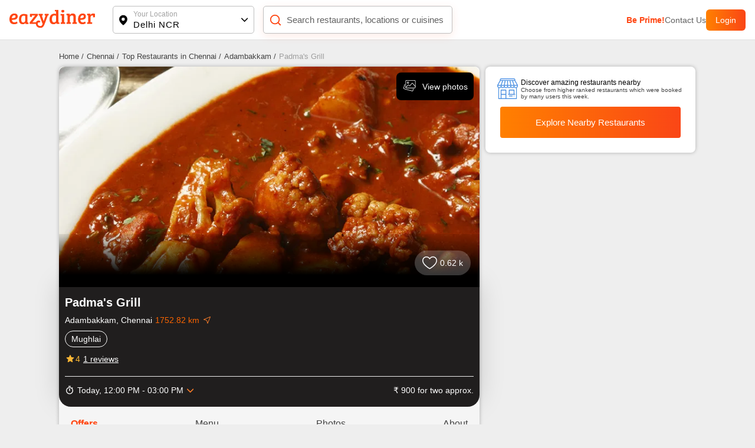

--- FILE ---
content_type: text/javascript; charset=utf-8
request_url: https://app.link/_r?sdk=web2.86.5&branch_key=key_live_fgrZoNYRWWxK3H9adJdOBbohBqi7CqIZ&callback=branch_callback__0
body_size: 73
content:
/**/ typeof branch_callback__0 === 'function' && branch_callback__0("1528937662275437016");

--- FILE ---
content_type: application/javascript; charset=UTF-8
request_url: https://www.eazydiner.com/_next/static/chunks/pages/%5Bcity%5D/%5Brestaurants_details%5D-c4e041ffea052e10.js
body_size: 735
content:
(self.webpackChunk_N_E=self.webpackChunk_N_E||[]).push([[7033],{64678:function(t,n,e){(window.__NEXT_P=window.__NEXT_P||[]).push(["/[city]/[restaurants_details]",function(){return e(15309)}])},15309:function(t,n,e){"use strict";e.r(n),e.d(n,{__N_SSP:function(){return u},default:function(){return r}});var a=e(85893),i=e(17772),u=!0;function r(t){let{cityData:n,userDetails:e,userLocation:u,isDesktop:r,token:s,urlQuery:c,detailPage:o,metaData:_,similarRestaurantsData:f,sameLocationData:l,domain:d}=t;return(0,a.jsx)("div",{className:"".concat(r?"bg-grey-secondary":"bg-white"),children:(0,a.jsx)(i.Z,{cityData:n,userDetails:e,urlQuery:c,isDesktop:r,detailPage:o,token:s,userLocation:u,similarRestaurantsData:f,sameLocationData:l,domain:d})})}}},function(t){t.O(0,[7772,2888,9774,179],function(){return t(t.s=64678)}),_N_E=t.O()}]);

--- FILE ---
content_type: application/javascript; charset=UTF-8
request_url: https://www.eazydiner.com/_next/static/chunks/pages/%5Bcity%5D/restaurants-902f68580c15ba63.js
body_size: 762
content:
(self.webpackChunk_N_E=self.webpackChunk_N_E||[]).push([[1065,106],{65086:function(n,t,e){(window.__NEXT_P=window.__NEXT_P||[]).push(["/[city]/restaurants",function(){return e(24240)}])},66492:function(n,t,e){"use strict";e.d(t,{Z:function(){return s}});var a=e(85893),i=e(48433);function s(n){let{faq:t,removePaddingBottom:e,removeContainer:s,radius10:r,customMainClass:o,title:c,hideTitle:d}=n;return(0,a.jsxs)("div",{className:"bg-white ".concat(s?"":"conatiner"," faq_container padding-15 ").concat(e?"padding-b-0":""," ").concat(r?"radius-10":""," ").concat(o||""),children:[!d&&(0,a.jsx)("div",{className:"grey-dark font-14 padding-b-25 bold margin-0-auto",children:c||"PayEazy FAQs"}),(0,a.jsx)(i.Z,{items:t.map(n=>({title:n.question,content:n.answer})),titleClass:"semi-bold grey-dark",contentClass:"font-14 grey padding-b-10",isContentRequired:1})]})}},24240:function(n,t,e){"use strict";e.r(t),e.d(t,{__N_SSP:function(){return r},default:function(){return o}});var a=e(85893),i=e(95808),s=e(66492),r=!0;function o(n){let{userLocation:t,userDetails:e,listing:r,token:o,isDesktop:c,footerSeo:d,domain:u}=n;return(0,a.jsx)(a.Fragment,{children:(0,a.jsxs)("div",{className:"remove_left_right",children:[(0,a.jsx)(i.Z,{userLocation:t,listingData:r,token:o,footerSeo:d,isDesktop:c,domain:u,userDetails:e}),r.data.FAQs&&(0,a.jsx)("div",{className:"margin-t-20 conatiner padding-10",children:(0,a.jsx)(s.Z,{removeContainer:1,radius10:1,title:"FAQ",customMainClass:"border_one",faq:r.data.FAQs.map((n,t)=>({question:null==n?void 0:n.name,answer:null==n?void 0:n.acceptedAnswer.text}))})})]})})}}},function(n){n.O(0,[4052,4149,1651,5808,2888,9774,179],function(){return n(n.s=65086)}),_N_E=n.O()}]);

--- FILE ---
content_type: application/javascript; charset=UTF-8
request_url: https://www.eazydiner.com/_next/static/chunks/pages/premium-prime-dining-dcf83c94cd11938c.js
body_size: 8287
content:
(self.webpackChunk_N_E=self.webpackChunk_N_E||[]).push([[5719,7831,3613],{32573:function(e,i,n){(window.__NEXT_P=window.__NEXT_P||[]).push(["/premium-prime-dining",function(){return n(70865)}])},30001:function(e,i){"use strict";i.Z={src:"/_next/static/media/down-arrow.560f8cd6.svg",height:8,width:13,blurWidth:0,blurHeight:0}},48433:function(e,i,n){"use strict";var t=n(85893),l=n(67294),a=n(30001),s=n(43738);i.Z=function(e){let{items:i,contentClass:n,titleClass:d,mainClass:r,activeKey:o,iconClass:c,topContainerClass:u,customIcon:m,textToggle:p,isContentRequired:v,isMultiple:h}=e,[x,g]=(0,l.useState)(Array.isArray(o)?o:[o]),b=e=>{g(i=>h?i.includes(e)?i.filter(i=>i!==e):[...i,e]:i.includes(e)?[]:[e])};return(0,t.jsx)("div",{className:"accordion ".concat(u||""),children:null==i?void 0:i.map((e,i)=>(null==e?void 0:e.title)&&((null==e?void 0:e.content)||(null==e?void 0:e.showTitle))&&(0,t.jsxs)("div",{className:"accordion-item accor_main ".concat(r||""),children:[(0,t.jsxs)("div",{className:"flex flex-between align-v-center pointer padding-t-15 padding-b-15 accordion-aero-icon",onClick:()=>b(i),children:[(0,t.jsx)("div",{className:"flex-1 ".concat(d||""),children:(0,t.jsx)("h2",{className:"margin-0-auto block all_unset",children:p&&x.includes(i)?p:e.title})}),e.content&&(0,t.jsx)("div",{className:"margin-l-10 accord_aero ".concat(x.includes(i)?"rotate_accordion":""," ").concat(c||""),children:m||(0,t.jsx)(s.Z,{src:a.Z.src,width:13,height:8,alt:"Accordion down aero"})})]}),(v||x.includes(i))&&e.content&&(0,t.jsx)("div",{className:"accordion-content ".concat(x.includes(i)?"":"hidden"),children:(0,t.jsx)("div",{className:" ".concat(n||""),children:"string"==typeof e.content?(0,t.jsx)("div",{dangerouslySetInnerHTML:{__html:e.content}}):e.content})})]},i))})}},81718:function(e,i,n){"use strict";n.d(i,{jd:function(){return d},xT:function(){return s},G7:function(){return r},OZ:function(){return o}});var t=n(85893),l=n(43738),a={src:"/_next/static/media/side_arrow.1146b7f1.svg"};let s=e=>{let{title:i,hideAero:n}=e;return(0,t.jsxs)("button",{className:"white pointer relative text-center semi-bold full-width btns_main inactive_main block border_none",children:[i,!n&&(0,t.jsx)("span",{className:"absolute btns_aero",children:(0,t.jsx)(l.Z,{width:"18",height:"16",src:a.src,alt:"sideArrow"})})]})},d=e=>{let{title:i,hideAero:n,customIcon:s,isPayBill:d}=e;return(0,t.jsxs)("button",{className:"white pointer relative text-center font-15 semi-bold full-width flex-1 btns_main ".concat(d?"payBillCta":"active_main"," block border_none"),children:[i,void 0==n&&(0,t.jsx)("span",{className:"absolute btns_aero",children:(0,t.jsx)(l.Z,{width:"18",height:"16",src:a.src,alt:"sideArrow"})})]})},r=e=>{let{title:i}=e;return(0,t.jsxs)("button",{className:"white pointer relative text-center font-15 semi-bold full-width btns_main active_main block border_none",children:[i,(0,t.jsx)("span",{className:"absolute btns_aero btns_aero_loder",children:(0,t.jsx)("span",{className:"spinner1 inline-block"})})]})},o=e=>{let{title:i,borderColor:n,titleColor:l,width:a}=e;return(0,t.jsx)("button",{className:"black pointer relative text-center font-15 semi-bold full-width btns_main show_more_loader outlineBtn block border_none ellipsis",style:{borderColor:"".concat(n||""),color:"".concat(l||""),width:"".concat(a||"")},children:i})}},66492:function(e,i,n){"use strict";n.d(i,{Z:function(){return a}});var t=n(85893),l=n(48433);function a(e){let{faq:i,removePaddingBottom:n,removeContainer:a,radius10:s,customMainClass:d,title:r,hideTitle:o}=e;return(0,t.jsxs)("div",{className:"bg-white ".concat(a?"":"conatiner"," faq_container padding-15 ").concat(n?"padding-b-0":""," ").concat(s?"radius-10":""," ").concat(d||""),children:[!o&&(0,t.jsx)("div",{className:"grey-dark font-14 padding-b-25 bold margin-0-auto",children:r||"PayEazy FAQs"}),(0,t.jsx)(l.Z,{items:i.map(e=>({title:e.question,content:e.answer})),titleClass:"semi-bold grey-dark",contentClass:"font-14 grey padding-b-10",isContentRequired:1})]})}},64841:function(e,i,n){"use strict";n.d(i,{Z:function(){return a}});var t=n(85893),l=n(48433);function a(e){let{tnc:i,title:n,isOpen:a,removeContainer:s}=e;return(0,t.jsx)("div",{className:"bg-white padding-l-15 padding-r-15 ".concat(s?"":"conatiner","  tnc_container"),children:(0,t.jsx)(l.Z,{titleClass:"font-16 semi-bold grey-dark",items:[{title:n||"Terms and conditions",content:(0,t.jsx)("ul",{className:"margin-l-15 padding-l-0",children:null==i?void 0:i.map((e,i)=>(0,t.jsx)("li",{className:"padding-b-10",children:e},i))})}],contentClass:"font-14 grey padding-b-10",mainClass:"border_none",iconClass:"tnc_icon",activeKey:a?0:1})})}},27975:function(e,i,n){"use strict";n.d(i,{Z:function(){return d}});var t=n(85893),l=n(24277),a=n(58384),s=n(81718);function d(e){let{title:i,hidePadding:n}=e,{updateStates:d}=(0,a.Z)(),r=e=>{d({type:l.LJ,modalToShow:e})};return(0,t.jsx)(t.Fragment,{children:(0,t.jsx)("div",{className:"".concat(n?"":"padding-20"),onClick:()=>r(l.Lo),children:(0,t.jsx)(s.jd,{title:i,hideAero:1})})})}},62823:function(e,i,n){"use strict";n.d(i,{Z:function(){return r}});var t=n(85893),l=n(43738),a=n(41664),s=n.n(a),d=n(97550);function r(e){let{payeazyRestaurants:i,userLocation:n,heading:a,btnText:r,btnLink:o,bgColor:c,isContainerSpace:u,domain:m}=e;return(0,t.jsxs)("div",{className:"",children:[(0,t.jsx)("div",{className:"font-17 padding-b-15 text-center grey-dark bold",children:a}),(0,t.jsx)("div",{className:"padding-15 three_col conatiner",children:null==i?void 0:i.map((e,i)=>{var n;return(0,t.jsx)(s(),{href:null==e?void 0:null===(n=e.actionUrl)||void 0===n?void 0:n.replace(d.SP,""),children:(0,t.jsxs)("div",{className:"flex pay_res_box bg-white pointer radius-10 padding-10",children:[(0,t.jsxs)("div",{className:"pay_res_img relative",children:[(null==e?void 0:e.image)&&(0,t.jsx)(l.Z,{className:"radius-8",src:null==e?void 0:e.image,width:"140",height:"130",alt:null==e?void 0:e.name}),(null==e?void 0:e.badge)&&(null==e?void 0:e.image)&&(0,t.jsx)("div",{className:"image_tag text-center absolute full-width",children:(0,t.jsx)(l.Z,{className:"radius-8",src:null==e?void 0:e.badge,width:"70",height:"20",alt:null==e?void 0:e.name,blurDataURL:null==e?void 0:e.image,placeholder:"blur"})})]}),(0,t.jsxs)("div",{className:"padding-l-15 full-width payeazy_right",children:[(0,t.jsxs)("div",{className:"flex flex-between",children:[(0,t.jsx)("div",{className:"grey-dark font-15 bold padding-b-5 ellipsis res_name_pay",children:null==e?void 0:e.name}),(0,t.jsx)("div",{className:"bg-green-secondary font-11 payeazy_res_rate white",children:null==e?void 0:e.critic_rating})]}),(0,t.jsx)("div",{className:"grey font-12 padding-b-10 ellipsis",children:null==e?void 0:e.location}),(0,t.jsxs)("div",{className:"flex flex-between",children:[(0,t.jsxs)("div",{className:"flex align-v-center small bold font-13 offer_text",children:[(0,t.jsx)("svg",{width:"18",height:"18",viewBox:"0 0 15 15",xmlns:"http://www.w3.org/2000/svg",children:(0,t.jsxs)("g",{fill:"none",fillRule:"evenodd",children:[(0,t.jsx)("path",{fill:"#D95931",fillRule:"nonzero",d:"m7.5 14.287-2.318.346-1.671-1.642-2.079-1.083-.387-2.31L0 7.5l1.045-2.097.387-2.311 2.079-1.083L5.182.367 7.5.713 9.818.367l1.671 1.642 2.079 1.083.387 2.31L15 7.5l-1.045 2.097-.387 2.311-2.079 1.083-1.671 1.642z"}),(0,t.jsx)("text",{fontFamily:"",fontSize:"10",fontWeight:"bold",fill:"#FFF",children:(0,t.jsx)("tspan",{x:"3",y:"11",children:"%"})})]})}),(0,t.jsx)("div",{className:"deal_text_long deal_text margin-l-5 ellipsis",children:null==e?void 0:e.deal})]}),e.tag&&(0,t.jsx)("div",{className:"payeazy_color_logo margin-l-10",children:(0,t.jsx)(l.Z,{className:"radius-8",src:null==e?void 0:e.tag,width:"48",height:"20",alt:"Payeazy"})})]})]})]})},i)})}),r&&o&&(0,t.jsx)(s(),{href:"".concat(o.replace(d.SP,null!=m?m:""),"&location=").concat(null==n?void 0:n.city_code),className:" block bold font-14 text-blue text-center pointer padding-15",children:r})]})}},57831:function(e,i,n){"use strict";n.r(i),n.d(i,{default:function(){return d}});var t=n(85893),l=n(2261);n(65299),n(65083);var a=n(99304),s=n(67294);function d(e){let{items:i,isNextView:n,isNextViewBoth:d,isDots:r,dynamicBullets:o,breakpoints:c,onSlideChange:u,isHoverIcon:m,isSlideChangeDisabled:p,isLeftO:v}=e,h=(0,s.useRef)(),[x,g]=(0,s.useState)(0),[b,_]=(0,s.useState)(1);return(0,t.jsxs)(l.tq,{spaceBetween:10,className:"".concat(n?"space_slider":""," ").concat(d?"space_slider_both":""," ").concat(m?"hover_icon_slide":""," ").concat(v||""),breakpoints:c,pagination:{dynamicBullets:!!o,clickable:!0},navigation:{prevEl:".swiper-button-prev",nextEl:".swiper-button-next"},modules:r&&[a.tl],onBeforeInit:e=>{h.current=e},onBreakpoint:e=>{var i,n;return _(null!==(n=null==c?void 0:null===(i=c[e.currentBreakpoint])||void 0===i?void 0:i.slidesPerView)&&void 0!==n?n:1)},allowSlideNext:!p,allowSlidePrev:!p,onSlideChange:e=>{let i=e.activeIndex;g(i),u&&u(i)},onSwiper:e=>{let i=e.activeIndex;g(i),u&&u(i)},children:[null==i?void 0:i.map((e,i)=>(0,t.jsx)(l.o5,{children:e.content},i)),(null==i?void 0:i.length)>b&&(0,t.jsxs)(t.Fragment,{children:[(0,t.jsx)("div",{className:"slider_aero absolute swiper-button-prev pointer ".concat(x>0?"active_slide":"inactive_slide"),onClick:()=>{var e;return null===(e=h.current)||void 0===e?void 0:e.slidePrev()}}),(0,t.jsx)("div",{className:"slider_aero absolute swiper-button-next pointer ".concat(x+b<(null==i?void 0:i.length)?"active_slide":"inactive_slide"),onClick:()=>{var e;return null===(e=h.current)||void 0===e?void 0:e.slideNext()}})]})]})}},45433:function(e,i,n){"use strict";n.d(i,{m:function(){return a}});var t=n(85893),l=n(67294);let a=e=>{var i;let{selectedTab:n,items:a,customClassName:s,isPrime:d,extraText:r,onChangeTab:o,isHorizontal:c}=e,[u,m]=(0,l.useState)(null!=n?n:0),p=(e,i)=>{(null==i||!i.stopTabsClick)&&(m(e),o&&o(e))};return(0,t.jsxs)("div",{className:"tabs-item-main ".concat(null!=s?s:""),children:[(0,t.jsx)("div",{className:"flex all-tabs ".concat(c?"ellipsis hide_scroll x-auto":""),children:a.map((e,i)=>{var n,l,a,s;return(null==e?void 0:e.content)&&(null==e?void 0:e.title)?(0,t.jsxs)("div",{className:"pointer flex tabs-title flex-between padding-15 font-12 grey-another-light ".concat(u===i?"active":""),onClick:()=>p(i,e),children:[(0,t.jsx)("div",{className:"full-width",children:"string"==typeof e.title?e.title.split("_").join(" ").replace(/^./,e=>e.toUpperCase()):e.title}),r&&"cost_for_two"!==e.title&&(0,t.jsx)("div",{children:(null===(l=r["".concat(e.title,"[]")])||void 0===l?void 0:null===(n=l.filter(e=>"pure-veg"!==e))||void 0===n?void 0:n.length)===0?"":null===(s=r["".concat(e.title,"[]")])||void 0===s?void 0:null===(a=s.filter(e=>"pure-veg"!==e))||void 0===a?void 0:a.length}),u===i&&d&&(0,t.jsx)("div",{className:"down_plan_aero absolute",children:(0,t.jsxs)("svg",{xmlns:"http://www.w3.org/2000/svg",width:"12",height:"7",viewBox:"0 0 12 7",children:[(0,t.jsx)("defs",{children:(0,t.jsxs)("linearGradient",{id:"a",x1:"0%",y1:"100%",y2:"100%",children:[(0,t.jsx)("stop",{offset:"0%",stopColor:"#FF8000"}),(0,t.jsx)("stop",{offset:"100%",stopColor:"#FA4616"})]})}),(0,t.jsx)("path",{fill:"url(#a)",d:"M6 0l6 7H0z",transform:"rotate(180 6 3.5)"})]})})]},i):""})}),(0,t.jsx)("div",{className:"tabs-content",children:null!==u&&(0,t.jsx)("div",{children:null==a?void 0:null===(i=a[u])||void 0===i?void 0:i.content})})]})}},70865:function(e,i,n){"use strict";n.r(i),n.d(i,{__N_SSP:function(){return B},default:function(){return E}});var t=n(85893),l=n(73883),a=n(30528),s=n(43738),d=n(41664),r=n.n(d),o=n(97550);function c(e){let{savingText:i,isUpgrade:n,specialPlanId:l,planTo:d,planTitle:c,userName:u,primeIcon:m,userLocation:p,primeRenewalMessageDays:v,isDesktop:h}=e,x=(new Date(d).setHours(0,0,0,0)-new Date().setHours(0,0,0,0))/864e5,g=l&&n&&n.plans.items.find(e=>e.plan_id===l);return(0,t.jsxs)("div",{className:"relative",children:[(0,t.jsx)("div",{className:"orange-color-box absolute full-width"}),(0,t.jsx)("div",{className:"pink-color-box",style:{minHeight:"".concat(n?"364px":"345px")}}),(0,t.jsxs)("div",{className:"absolute paddding-15 top-0 full-width plan_details ".concat(n?"plan_details_expired_plan":""),children:[(0,t.jsx)("div",{className:"relative prime_background_image z-index-1 full-width",style:{backgroundImage:"url(".concat((0,a.Z)("prime/banner/primeMemberBanner.png"),")")},children:(0,t.jsxs)("div",{className:"absolute padding-20 full-width top-0 plan_details_box",children:[(0,t.jsxs)("div",{className:"flex align-v-center flex-between ",children:[(0,t.jsxs)("div",{children:[(0,t.jsx)("div",{className:"white padding-b-5 font-17",children:"Hello,"}),(0,t.jsx)("div",{className:"plan_color font-17",children:u})]}),(0,t.jsx)("div",{className:"absolute",style:{top:"20px",right:"20px"},children:(0,t.jsx)(s.Z,{width:120,height:40,src:m,alt:"Prime icon"})})]}),(0,t.jsx)("div",{className:"white padding-t-30 padding-b-20 font-16 plan_title",children:c}),(0,t.jsx)("div",{className:"white padding-b-5 font-17",children:"Expire Date"}),(0,t.jsx)("div",{className:"plan_color font-14",children:d})]})}),n?(0,t.jsxs)("div",{className:"bg-white padding-10 padding-t-20 radius-5 relative expire_plan",children:[(0,t.jsxs)("div",{className:"flex flex-between align-v-center expire_plan_upper",children:[(0,t.jsxs)("div",{className:"red font-15",children:[n.period_left.title," ",n.period_left.text]}),(0,t.jsxs)("div",{children:[(0,t.jsx)("div",{children:"Special offer ends today!"}),(0,t.jsxs)("div",{className:"plan_price black padding-t-5 padding-b-5",children:[g.old_price&&(0,t.jsxs)("del",{className:"margin-r-5",children:[g.currency,g.old_price]}),(0,t.jsxs)("span",{className:"bold",children:[g.currency,g.new_price,"/"]}),(0,t.jsx)("span",{className:"font-12 bold",children:g.description})]})]})]}),(0,t.jsxs)("div",{className:"text-center padding-10 pointer margin-t-10 flex flex-center round_shadow radius-5 font-15 grey-dark",onClick:()=>{},children:[x>=0?x<=v?"Extend Now":"":"Renew Now",(0,t.jsx)("div",{className:"margin-l-5",children:(0,t.jsx)("svg",{width:"12",height:"12",children:(0,t.jsxs)("g",{fill:"none",fillRule:"evenodd",children:[(0,t.jsx)("path",{className:"loc_aero_down",fill:"black",fillRule:"nonzero",d:"M5.975 6.61l4.33-4.242a.79.79 0 000-1.133.83.83 0 00-1.156 0l-4.91 4.809a.79.79 0 000 1.133l4.91 4.809a.83.83 0 001.157 0 .79.79 0 000-1.133L5.976 6.61z",transform:"rotate(-90 7 7)"}),(0,t.jsx)("path",{d:"M0 0H14V14H0z",transform:"rotate(-90 7 7)"})]})})})]})]}):(0,t.jsxs)("div",{className:"padding-t-20 padding-b-20 text-center",children:[(0,t.jsx)("div",{className:"font-13",dangerouslySetInnerHTML:{__html:i.text}}),(0,t.jsx)(r(),{href:"".concat(o.pages.restaurants,"?location=").concat(p.city_code),children:(0,t.jsx)("div",{className:"link font-13 padding-t-5 padding-b-15 pointer",style:{color:"#fa4616"},children:i.button_text})})]})]})]})}function u(e){let{howToUse:i}=e;return(0,t.jsxs)("div",{className:"padding-t-10 padding-b-10 super_easy_container conatiner bg-white",children:[(0,t.jsx)("div",{className:"font-20 text-center padding-b-20 padding-t-10 semi-bold",children:i.title}),(0,t.jsx)("div",{className:"flex super-box-main container hide_scroll padding-t-40 flex-between payeazy_works_main margin-t-5 relative padding-15 padding-t-5 padding-b-5",children:i.items.map((e,i)=>(0,t.jsxs)("div",{className:"relative text-center easy_box padding-b-20 padding-15 radius-8 bg-white margin-r-20 pointer",children:[(0,t.jsx)("div",{className:"easy-icon absolute radius-50 flex align-v-center flex-center",children:(0,t.jsx)(s.Z,{src:e.image||e.icon,width:40,height:40,alt:"Image"})}),(0,t.jsxs)("div",{className:"super-box",children:[(0,t.jsx)("div",{className:"font-14 bold steps padding-b-10",children:e.title}),(0,t.jsx)("div",{className:"font-12 grey-dark",children:e.text}),e.subtitle&&(0,t.jsx)("div",{className:"font-11 grey",children:e.subtitle})]})]},i))})]})}function m(e){let{banner:i}=e;return(0,t.jsx)(r(),{href:o.pages.referal,children:(0,t.jsx)("div",{className:"padding-15 pointer flex align-v-center flex-center",children:(0,t.jsx)(s.Z,{src:i.img,width:"1200",height:"504",alt:"Banner"})})})}var p=n(66492),v=n(62823),h=n(81718),x=n(45433),g=n(47041),b=n(26961),_=n(27975),j=n(67294),f=n(97434),N=n(6333),w=n(5152),y=n.n(w);let k=y()(()=>n.e(5059).then(n.bind(n,95059)),{loadableGenerated:{webpack:()=>[95059]},ssr:!1});function S(e){let{planItems:i,title:n,subTitle:l,isUpgrade:a,token:d,userDetails:r,userLocation:c,isDesktop:u,domain:m,utm_info:p}=e,v=(0,b.n)(),[w,y]=(0,j.useState)(i.length>=3?1:i.length>=2?1:i.length>=1?0:3),S=new Date;S.setHours(S.getHours()+1);let Z=()=>{(0,g.setCookie)("checkoutData",{id:i[w].plan_id},{expires:S}),v.push(o.pages.primeCheckout)},C=(0,f.w)(r,c,u);return(0,t.jsxs)(t.Fragment,{children:[(0,t.jsx)(k,{callWebEngageEvent:()=>{var e,n;(0,N.H)("PrimeSubscription_Visited",{...C,selected_plan_id:i[w].plan_id,selected_plan_name:i[w].title,selected_plan_duration:i[w].plan_days,source:"",utm_source:null!==(e=null==p?void 0:p.utm_source)&&void 0!==e?e:[],utm_medium:null!==(n=null==p?void 0:p.utm_medium)&&void 0!==n?n:[],page_url:v.asPath})},eventTrigger:!0,isSourceNeeded:!0}),(0,t.jsxs)("div",{className:"text-center bg-white padding-15",children:[(0,t.jsx)("h1",{className:"font-20 text-center padding-b-10 padding-t-10 ellipsis semi-bold margin-0-auto",children:n}),(0,t.jsx)("div",{className:"grey-another font-12 padding-b-10",children:l})]}),(0,t.jsx)(x.m,{items:i.map((e,i)=>({title:(0,t.jsxs)("div",{className:"text-center flex-1 ellipsis",children:[(0,t.jsx)("div",{className:"plan_tags font-10",children:e.tags||""}),(0,t.jsxs)("div",{className:"padding-t-20 padding-b-10 bg-white plan_title_box ellipsis",children:[(0,t.jsx)("div",{className:"black font-12 plan_months padding-l-5 padding-r-5 ellipsis",children:e.title}),(0,t.jsxs)("div",{className:"plan_price black padding-t-5 padding-b-5",children:[e.old_price&&(0,t.jsxs)("del",{className:"grey-light margin-r-5",children:[e.currency,e.old_price]}),e.currency,e.new_price," "]}),(0,t.jsxs)("div",{className:"green font-10",children:[e.currency,Math.round(e.new_price/Math.round(e.plan_days/30))," ","per month"]})]})]}),content:(0,t.jsxs)(t.Fragment,{children:[(0,t.jsx)("div",{className:"plan_detail_box padding-20 radius-5 margin-b-15 margin-t-20",children:e.landing_benefits.map((e,i,n)=>(0,t.jsxs)("div",{children:[(0,t.jsxs)("div",{className:"flex align-v-center ".concat(n.length-1===i?"margin-b-0":"margin-b-15"),children:[(0,t.jsx)(s.Z,{src:e.image,width:22,height:22,alt:"Prime list"}),(0,t.jsx)("div",{className:"margin-l-10",children:e.text})]}),e.points&&(0,t.jsx)("div",{className:"padding-l-30 padding-t-10 padding-b-15 grey-another",children:e.points.map((e,i,n)=>(0,t.jsxs)("div",{className:"flex ".concat(n.length-1===i?"padding-b-0":"padding-b-10"),children:[(0,t.jsx)("div",{className:"margin-r-10",children:(0,t.jsx)("svg",{xmlns:"http://www.w3.org/2000/svg",width:"12",height:"12",viewBox:"0 0 12 12",children:(0,t.jsx)("path",{fill:"#616161",fillRule:"evenodd",d:"M11.824 2.2a.6.6 0 0 0-.848 0L3.787 9.387 1.024 6.624a.6.6 0 0 0-.848.849l3.187 3.187a.6.6 0 0 0 .849 0l7.612-7.612a.6.6 0 0 0 0-.849z"})})}),(0,t.jsx)(t.Fragment,{children:e})]},i))})]},i))}),(0,t.jsx)("div",{className:"get_prime_button",children:d?(0,t.jsx)("div",{onClick:Z,children:(0,t.jsx)(h.jd,{title:null==e?void 0:e.button_text})}):(0,t.jsx)(_.Z,{title:null==e?void 0:e.button_text})}),(0,t.jsx)("div",{className:"padding-t-20 padding-b-20"})]})})),selectedTab:i.length>=3?1:i.length>=2?1:i.length>=1?0:3,customClassName:"prime_plans conatiner ".concat(i.length<2?"single_plan":""),isPrime:1,onChangeTab:e=>{y(e)}})]})}let Z=y()(()=>n.e(5059).then(n.bind(n,95059)),{loadableGenerated:{webpack:()=>[95059]},ssr:!1});function C(e){var i,n,l,a,s,d,r,h,x;let{memberData:g,userLocation:b,isDesktop:_,token:j,domain:w,userDetails:y,utm_info:k}=e,C=(0,f.w)(y,b,_);return(0,t.jsxs)(t.Fragment,{children:[(null==g?void 0:null===(i=g.active_subscriptions)||void 0===i?void 0:i.saving_text)&&(0,t.jsx)(c,{savingText:g.active_subscriptions.saving_text,isUpgrade:(null===(l=g.active_subscriptions)||void 0===l?void 0:null===(n=l.plans)||void 0===n?void 0:n.items)&&g.active_subscriptions,specialPlanId:(null===(s=g.active_subscriptions)||void 0===s?void 0:null===(a=s.plans)||void 0===a?void 0:a.items)&&g.special_price_plan_id,planTo:g.active_subscriptions.to,userName:g.active_subscriptions.customer_name,planTitle:g.active_subscriptions.plan_title,primeIcon:g.active_subscriptions.logo,primeRenewalMessageDays:null==g?void 0:g.prime_renewal_message_days,isDesktop:_,userLocation:b}),(0,t.jsx)(Z,{callWebEngageEvent:()=>{var e,i,n,t;(null===(i=g.active_subscriptions)||void 0===i?void 0:null===(e=i.plans)||void 0===e?void 0:e.items)||(0,N.H)("PrimeSubscription_Visited",{...C,selected_plan_id:"",selected_plan_name:"",selected_plan_duration:"",source:"",utm_source:null!==(n=null==k?void 0:k.utm_source)&&void 0!==n?n:[],utm_medium:null!==(t=null==k?void 0:k.utm_medium)&&void 0!==t?t:[],page_url:o.pages.prime})},eventTrigger:!0,isSourceNeeded:!0}),(null===(r=g.active_subscriptions)||void 0===r?void 0:null===(d=r.plans)||void 0===d?void 0:d.items)&&(0,t.jsx)(S,{planItems:g.active_subscriptions.plans.items,title:g.active_subscriptions.plans.title,subTitle:g.active_subscriptions.plans.subtitle,isUpgrade:g.active_subscriptions.plans,token:j,utm_info:k,userDetails:y,userLocation:b}),(null==g?void 0:g.prime_benefits)&&(0,t.jsx)(u,{howToUse:g.prime_benefits}),(null==g?void 0:null===(h=g.banners)||void 0===h?void 0:h.prime)&&(0,t.jsx)(m,{banner:g.banners.prime}),g.prime_restaurants.resturants&&(0,t.jsx)("div",{className:"padding-t-30 bg-white margin-b-20",children:(0,t.jsx)(v.Z,{payeazyRestaurants:g.prime_restaurants.resturants.map(e=>({actionUrl:e.action.link,image:e.image,badge:e.badge,name:e.name,critic_rating:e.critic_rating,location:e.location,deal:e.deal,tag:e.tag})),userLocation:b,heading:g.prime_restaurants.title,btnText:g.prime_restaurants.button_text,btnLink:g.prime_restaurants.button_action.replace("".concat(o.SP).concat(o.pages.restaurants),o.pages.restaurants),domain:w})}),(null==g?void 0:g.faq)&&(0,t.jsx)(p.Z,{title:null==g?void 0:null===(x=g.faq)||void 0===x?void 0:x.title,faq:g.faq.items.map((e,i)=>({question:e.QUESTION,answer:e.ANSWER}))})]})}var P=n(57831),T=n(13226),z=n(42097);function D(e){var i;let{testimonial:n}=e;return(0,t.jsxs)("div",{className:"bg-white padding-t-15 padding-b-15 conatiner zoom_slider",children:[(0,t.jsx)("div",{className:"font-20 text-center padding-b-20 padding-t-10 semi-bold",children:n.title}),(0,t.jsx)(P.default,{isNextView:1,isDots:1,dynamicBullets:1,breakpoints:{800:{slidesPerView:3}},items:null===(i=n.items)||void 0===i?void 0:i.map(e=>({content:(0,t.jsx)(t.Fragment,{children:(0,t.jsxs)("div",{className:"testimonial-main paddding-15 text-center radius-8",children:[(0,t.jsx)("span",{className:"quotes",children:(0,t.jsx)("svg",{xmlns:"http://www.w3.org/2000/svg",width:"28",height:"28",viewBox:"0 0 28 28",children:(0,t.jsx)("path",{fill:"#FA4616",fillRule:"evenodd",d:"M9.853 5v1.401C7.847 7.45 6.412 8.543 5.546 9.683c-.866 1.139-1.299 2.38-1.299 3.725 0 .798.114 1.345.342 1.64.205.32.456.48.752.48s.695-.086 1.196-.257c.501-.17.957-.256 1.367-.256.935 0 1.75.347 2.444 1.042.695.695 1.043 1.544 1.043 2.547 0 1.093-.422 2.033-1.265 2.82-.843.785-1.891 1.179-3.145 1.179-1.526 0-2.905-.661-4.135-1.983S1 17.67 1 15.732c0-2.278.758-4.403 2.273-6.374C4.788 7.387 6.98 5.934 9.853 5zm16.303.103V6.4c-2.301 1.322-3.816 2.507-4.546 3.555-.729 1.048-1.093 2.279-1.093 3.691 0 .638.125 1.117.376 1.436.25.319.512.479.786.479.25 0 .626-.092 1.128-.274a4.375 4.375 0 0 1 1.504-.273c.934 0 1.748.336 2.443 1.008.695.672 1.043 1.498 1.043 2.478 0 1.117-.439 2.085-1.316 2.905-.877.82-1.954 1.23-3.23 1.23-1.504 0-2.86-.649-4.067-1.948-1.208-1.298-1.812-2.916-1.812-4.853 0-2.393.763-4.574 2.29-6.545 1.527-1.971 3.692-3.367 6.494-4.187z"})})}),(0,t.jsx)("p",{className:"customers-text padding-b-10 font-14",children:e.text}),(0,t.jsx)("p",{className:"customers-name red bold",children:e.title}),(0,t.jsx)("span",{className:"customer-img",children:(0,t.jsx)(s.Z,{src:e.image,width:40,height:40,alt:"Testimonial"})})]})})}))})]})}function L(e){var i;let{bankingPartners:n}=e;return(0,t.jsxs)("div",{className:"padding-15 conatiner our_partner_container",children:[(0,t.jsx)("div",{className:"font-20 text-center padding-b-5 padding-t-10 semi-bold",children:n.title}),(0,t.jsx)("div",{className:"flex flex-wrap padding-t-20 grid-gap-10 flex-center",children:null===(i=n.items)||void 0===i?void 0:i.map((e,i)=>(0,t.jsx)(s.Z,{width:60,height:40,src:e.image,alt:"Image",objectFit:"contain"},i))})]})}var I=n(64841);function F(e){var i,n,l,a,d,r;let{nonMemberData:c,isDesktop:m,userLocation:h,token:x,domain:g,userDetails:b,utm_info:_}=e,[f,N]=(0,j.useState)(null==c?void 0:null===(i=c.links)||void 0===i?void 0:i.next),[w,y]=(0,j.useState)(!1),[k,Z]=(0,j.useState)(c.data),[C]=(0,T.BG)({url:"".concat(f),method:"post"},w,e=>{var i,n;N(null==e?void 0:null===(i=e.data)||void 0===i?void 0:i.links.next),y(!1),Array.isArray(null==e?void 0:null===(n=e.data)||void 0===n?void 0:n.data)?Z(i=>{var n;return[...i,...null==e?void 0:null===(n=e.data)||void 0===n?void 0:n.data]}):Z(i=>{var n;return[...i,null==e?void 0:null===(n=e.data)||void 0===n?void 0:n.data]})});return(0,z.S)({onScroll:e=>{e&&f&&y(!0)},offset:m?520:200}),(0,t.jsxs)(t.Fragment,{children:[(null==c?void 0:null===(n=c.images)||void 0===n?void 0:n.length)>0&&(0,t.jsx)(P.default,{isDots:1,items:c.images.map((e,i)=>({content:(0,t.jsx)(s.Z,{src:e.image,blurDataURL:e.image,width:1666,height:m?350:1e3,alt:"EazyDiner Banner",placeholder:"blur",loading:"lazy"})}))}),(null==c?void 0:null===(a=c.data["membership-plan"])||void 0===a?void 0:null===(l=a.planItems)||void 0===l?void 0:l.length)>0&&(0,t.jsx)(S,{planItems:c.data["membership-plan"].planItems,title:c.data["membership-plan"].title,subTitle:c.data["membership-plan"].subtitle,token:x,userDetails:b,userLocation:h,isDesktop:m,domain:g,utm_info:_}),(null==c?void 0:null===(r=c.data["how-to-use"])||void 0===r?void 0:null===(d=r.items)||void 0===d?void 0:d.length)>0&&(0,t.jsx)(u,{howToUse:c.data["how-to-use"]}),k&&Object.entries(k).map((e,i)=>{var n;let[l,a]=e;return console.log(a.type,a),(0,t.jsxs)("div",{children:["prime-restaurant"===a.type&&(null==a?void 0:null===(n=a.restaurantItems)||void 0===n?void 0:n.length)&&(0,t.jsx)("div",{className:"prime_res_items_container padding-t-30",children:(0,t.jsx)(v.Z,{payeazyRestaurants:null==a?void 0:a.restaurantItems.map(e=>({actionUrl:e.code,image:e.image,badge:null,name:e.name,critic_rating:e.critic_rating,location:e.location,deal:e.deal})),userLocation:h,heading:null==a?void 0:a.title,btnText:null==a?void 0:a.see_all_text,btnLink:null==a?void 0:a.see_all_action_url.replace("eazydiner://action?url=".concat(o.SP).concat(o.pages.restaurants),o.pages.restaurants),domain:g})}),"testimonial"===a.type&&(0,t.jsx)(D,{testimonial:a}),"banking-partner"===a.type&&(0,t.jsx)(L,{bankingPartners:a}),"faq"===a.type&&(0,t.jsx)(p.Z,{title:null==a?void 0:a.title,removePaddingBottom:1,faq:null==a?void 0:a.items}),"faq"===a.type&&(0,t.jsx)(I.Z,{tnc:null==a?void 0:a.tnc})]},i)}),C&&w&&(0,t.jsx)("div",{className:"padding-15",children:(0,t.jsx)("div",{className:"btns_aero flex flex-center btns_aero_loder",children:(0,t.jsx)("div",{className:"spinner1 red_spinner"})})})]})}var B=!0;function E(e){var i,n,a,s,d,r,o,c,u;let{primeData:m,userLocation:p,isDesktop:v,token:h,domain:x,userDetails:g,utm_info:b}=e,_=null==m?void 0:null===(n=m.data)||void 0===n?void 0:null===(i=n["membership-plan"])||void 0===i?void 0:i.active_subscriptions;return(0,t.jsxs)("div",{className:"margin-b-80",children:[(0,t.jsx)(l.Z,{title:"".concat(_?"My Prime":"Prime Membership"),isLogo:!0}),(0,t.jsx)("div",{className:"back_header_content",children:!_||(null==m?void 0:null===(d=m.data)||void 0===d?void 0:null===(s=d["membership-plan"])||void 0===s?void 0:null===(a=s.planItems)||void 0===a?void 0:a.length)?(null==m?void 0:null===(u=m.data)||void 0===u?void 0:null===(c=u["membership-plan"])||void 0===c?void 0:null===(o=c.planItems)||void 0===o?void 0:o.length)?(0,t.jsx)(F,{nonMemberData:m,isDesktop:v,userLocation:p,token:h,domain:x,userDetails:g,utm_info:b}):(0,t.jsx)("div",{className:"font-18 padding-t-20 red text-center",children:"No data found"}):(0,t.jsx)(C,{memberData:null===(r=m.data)||void 0===r?void 0:r["membership-plan"],userLocation:p,isDesktop:v,token:h,domain:x,userDetails:g,utm_info:b})})]})}}},function(e){e.O(0,[9893,2888,9774,179],function(){return e(e.s=32573)}),_N_E=e.O()}]);

--- FILE ---
content_type: application/javascript; charset=UTF-8
request_url: https://www.eazydiner.com/_next/static/chunks/5808-f2003c89ae241507.js
body_size: 13348
content:
(self.webpackChunk_N_E=self.webpackChunk_N_E||[]).push([[5808],{30001:function(e,t){"use strict";t.Z={src:"/_next/static/media/down-arrow.560f8cd6.svg",height:8,width:13,blurWidth:0,blurHeight:0}},48433:function(e,t,l){"use strict";var i=l(85893),a=l(67294),n=l(30001),d=l(43738);t.Z=function(e){let{items:t,contentClass:l,titleClass:s,mainClass:o,activeKey:r,iconClass:c,topContainerClass:u,customIcon:v,textToggle:h,isContentRequired:m,isMultiple:f}=e,[x,p]=(0,a.useState)(Array.isArray(r)?r:[r]),g=e=>{p(t=>f?t.includes(e)?t.filter(t=>t!==e):[...t,e]:t.includes(e)?[]:[e])};return(0,i.jsx)("div",{className:"accordion ".concat(u||""),children:null==t?void 0:t.map((e,t)=>(null==e?void 0:e.title)&&((null==e?void 0:e.content)||(null==e?void 0:e.showTitle))&&(0,i.jsxs)("div",{className:"accordion-item accor_main ".concat(o||""),children:[(0,i.jsxs)("div",{className:"flex flex-between align-v-center pointer padding-t-15 padding-b-15 accordion-aero-icon",onClick:()=>g(t),children:[(0,i.jsx)("div",{className:"flex-1 ".concat(s||""),children:(0,i.jsx)("h2",{className:"margin-0-auto block all_unset",children:h&&x.includes(t)?h:e.title})}),e.content&&(0,i.jsx)("div",{className:"margin-l-10 accord_aero ".concat(x.includes(t)?"rotate_accordion":""," ").concat(c||""),children:v||(0,i.jsx)(d.Z,{src:n.Z.src,width:13,height:8,alt:"Accordion down aero"})})]}),(m||x.includes(t))&&e.content&&(0,i.jsx)("div",{className:"accordion-content ".concat(x.includes(t)?"":"hidden"),children:(0,i.jsx)("div",{className:" ".concat(l||""),children:"string"==typeof e.content?(0,i.jsx)("div",{dangerouslySetInnerHTML:{__html:e.content}}):e.content})})]},t))})}},31710:function(e,t,l){"use strict";l.d(t,{Z:function(){return d}});var i=l(85893),a=l(41664),n=l.n(a);function d(e){let{data:t,domain:l}=e;return(0,i.jsx)("div",{className:"flex hide_mobile",children:t.map((e,a)=>(0,i.jsx)("div",{children:a!==t.length-1?(0,i.jsx)(n(),{href:"".concat(null!=l?l:"").concat(e.url),children:(0,i.jsxs)("div",{className:"margin-r-5 font-13 grey-another-light pointer",children:[e.title," /"]})}):(0,i.jsx)("div",{className:"margin-r-5 font-13 grey-light-dark",children:e.title})},a))})}},81718:function(e,t,l){"use strict";l.d(t,{jd:function(){return s},xT:function(){return d},G7:function(){return o},OZ:function(){return r}});var i=l(85893),a=l(43738),n={src:"/_next/static/media/side_arrow.1146b7f1.svg"};let d=e=>{let{title:t,hideAero:l}=e;return(0,i.jsxs)("button",{className:"white pointer relative text-center semi-bold full-width btns_main inactive_main block border_none",children:[t,!l&&(0,i.jsx)("span",{className:"absolute btns_aero",children:(0,i.jsx)(a.Z,{width:"18",height:"16",src:n.src,alt:"sideArrow"})})]})},s=e=>{let{title:t,hideAero:l,customIcon:d,isPayBill:s}=e;return(0,i.jsxs)("button",{className:"white pointer relative text-center font-15 semi-bold full-width flex-1 btns_main ".concat(s?"payBillCta":"active_main"," block border_none"),children:[t,void 0==l&&(0,i.jsx)("span",{className:"absolute btns_aero",children:(0,i.jsx)(a.Z,{width:"18",height:"16",src:n.src,alt:"sideArrow"})})]})},o=e=>{let{title:t}=e;return(0,i.jsxs)("button",{className:"white pointer relative text-center font-15 semi-bold full-width btns_main active_main block border_none",children:[t,(0,i.jsx)("span",{className:"absolute btns_aero btns_aero_loder",children:(0,i.jsx)("span",{className:"spinner1 inline-block"})})]})},r=e=>{let{title:t,borderColor:l,titleColor:a,width:n}=e;return(0,i.jsx)("button",{className:"black pointer relative text-center font-15 semi-bold full-width btns_main show_more_loader outlineBtn block border_none ellipsis",style:{borderColor:"".concat(l||""),color:"".concat(a||""),width:"".concat(n||"")},children:t})}},88486:function(e,t,l){"use strict";l.d(t,{Z:function(){return a}});var i=l(85893);function a(){return(0,i.jsx)("div",{className:"padding-15",children:(0,i.jsx)("div",{className:"btns_aero flex flex-center btns_aero_loder",children:(0,i.jsx)("div",{className:"spinner1 red_spinner"})})})}},38308:function(e,t,l){"use strict";l.d(t,{Z:function(){return n}});var i=l(78111),a=l(13226);function n(e){let{page:t,id:l,city:n,getAdds:d,token:s}=e,[o,r,c]=(0,a.BG)({url:"".concat((0,i.h0)(t,l,n)),method:"get",headers:{Authorization:"Bearer:".concat(s)}},!0,e=>{d&&d(e)})}},10283:function(e,t,l){"use strict";l.d(t,{L:function(){return r}});var i=l(43976),a=l(32044),n=l(25067),d=l(97372),s=l(55131),o=l(64149);let r=e=>{let t=new Date,l=(0,i.default)(t,t)&&"Today",r=(0,a.default)(t,1),c={data:[],isToday:l};return c.data=(function(e,t){(0,d.Z)(1,arguments);var l,i=e||{},a=(0,n.default)(i.start),s=(0,n.default)(i.end).getTime();if(!(a.getTime()<=s))throw RangeError("Invalid interval");var o=[];a.setHours(0,0,0,0);var r=Number(null!==(l=null==t?void 0:t.step)&&void 0!==l?l:1);if(r<1||isNaN(r))throw RangeError("`options.step` must be a number greater than 1");for(;a.getTime()<=s;)o.push((0,n.default)(a)),a.setDate(a.getDate()+r),a.setHours(0,0,0,0);return o})({start:t,end:(0,a.default)(t,30)}).map(l=>{let a=(0,s.default)(l,t);return{actualDate:l,name:(0,i.default)(l,t)?"Today":(0,i.default)(l,r)?"Tomorrow":(0,o.default)(l,"EEE, dd MMM"),apiDateFormat:(0,o.default)(l,"yyyy-MM-dd"),is_selected:(null==e?void 0:e.date)===(0,o.default)(l,"yyyy-MM-dd")||e===(0,o.default)(l,"yyyy-MM-dd"),customDate:(0,o.default)(l,"dd MMM"),fullDayName:(0,i.default)(l,t)?"Today":(0,i.default)(l,r)?"Tomorrow":(0,o.default)(l,"EEEE"),currentTime12Hours:(0,o.default)(t,"hh:mm a"),shortDayName:(0,i.default)(l,t)?"Today":(0,o.default)(l,"EEE"),isWithinWeek:a>=0&&a<7}}),c}},75796:function(e,t,l){"use strict";l.d(t,{Z:function(){return c}});var i=l(85893),a=l(67294),n=l(24277),d=l(58384);function s(e){let{getVoiceToText:t}=e,[l,n]=(0,a.useState)(!1),[d,s]=(0,a.useState)("");return(0,i.jsx)(i.Fragment,{children:l?(0,i.jsx)("div",{className:"speak_mic",children:(0,i.jsx)("svg",{width:"20",height:"20",viewBox:"0 0 100 100",children:(0,i.jsxs)("g",{stroke:"red",strokeWidth:"15",children:[(0,i.jsx)("path",{d:"M20,20 20,80",children:(0,i.jsx)("animate",{attributeName:"d",values:"M20,40 20,60;M20,20 20,80;M20,40 20,60",dur:"1s",repeatCount:"indefinite"})}),(0,i.jsx)("path",{d:"M50,10 50,90",children:(0,i.jsx)("animate",{attributeName:"d",values:"M50,10 50,90;M50,40 50,60;M50,10 50,90",dur:"1s",repeatCount:"indefinite"})}),(0,i.jsx)("path",{d:"M80,20 80,80",children:(0,i.jsx)("animate",{attributeName:"d",values:"M80,40 80,60;M80,20 80,80;M80,40 80,60",dur:"1s",repeatCount:"indefinite"})})]})})}):(0,i.jsx)("div",{className:"mic pointer flex","data-testid":"mic-icon",onClick:()=>{if("webkitSpeechRecognition"in window){let e=new window.webkitSpeechRecognition;e.lang="en-US",e.onstart=e=>{n(!0)},e.onresult=e=>{s(e.results[0][0].transcript),t(e.results[0][0].transcript)},e.onerror=e=>{alert("Error!")},e.onend=()=>{n(!1)},e.start()}else alert("Speech recognition is not supported in your browser.")},children:(0,i.jsx)("svg",{width:"22",height:"22",fill:"red",children:(0,i.jsx)("path",{d:"M 12 2 C 10.343 2 9 3.343 9 5 L 9 11 C 9 12.657 10.343 14 12 14 C 13.657 14 15 12.657 15 11 L 15 5 C 15 3.343 13.657 2 12 2 z M 5 11 C 5 14.525296 7.6093644 17.433226 11 17.919922 L 11 21 L 13 21 L 13 17.919922 C 16.390636 17.433226 19 14.525296 19 11 L 17 11 C 17 13.761 14.761 16 12 16 C 9.239 16 7 13.761 7 11 L 5 11 z"})})})})}var o=l(43738),r=l(30528);function c(e){let{inputText:t,searchTextSearch:l,textValue:c,focus:u}=e,[v,h]=(0,a.useState)(c),{states:m,updateStates:f}=(0,d.Z)(),x=(0,a.useRef)(null),p=(0,a.useCallback)((e,t)=>{f({type:e,data:t})},[f]);return(0,a.useEffect)(()=>{p(n.qZ,""),u&&x.current.focus()},[p,u]),(0,i.jsxs)("div",{className:"relative main_input",children:[(0,i.jsx)("div",{className:"absolute search_icon flex",children:(0,i.jsx)(o.Z,{"data-testid":"search-icon-input",src:(0,r.Z)("icons/icon_searchBlack.png"),width:18,height:18,alt:"search-icon-input"})}),(0,i.jsx)("input",{className:"search_input full-width outline-0","data-testid":"input-search",autoFocus:null==u||u,onInput:e=>{p(n.lH,e.target.value),l&&(l(e.target.value),h(e.target.value))},value:v,type:"text",placeholder:e.placeholder,ref:x}),(0,i.jsxs)("div",{className:"absolute input_action",children:[v?(0,i.jsx)("div",{className:"remove_value pointer",onClick:()=>{p(n.qZ,""),x.current.focus(),l&&(l(""),h(""))},children:(0,i.jsx)("svg",{"data-testid":"remove-value",width:"20",height:"20",viewBox:"0 0 22 22",children:(0,i.jsxs)("g",{fill:"none",fillRule:"evenodd",children:[(0,i.jsx)("path",{fill:"#BDBDBD",d:"M11 21C5.477 21 1 16.523 1 11S5.477 1 11 1s10 4.477 10 10-4.477 10-10 10zm.95-10l2.853-2.852a.672.672 0 10-.95-.951L11 10.049 8.148 7.197a.672.672 0 10-.951.95L10.049 11l-2.852 2.852a.672.672 0 00.95.951L11 11.951l2.852 2.852a.672.672 0 10.951-.95L11.951 11z"}),(0,i.jsx)("path",{d:"M0 0H22V22H0z"})]})})}):"",!v&&!e.hideMike&&(0,i.jsx)(s,{getVoiceToText:e=>{e&&(p(n.lH,e),l(e),h(e))}})]})]})}},8967:function(e,t,l){"use strict";l.d(t,{j:function(){return o}});var i=l(85893),a=l(30528),n=l(43738),d=l(67294),s=l(73935);let o=e=>{var t;let{optionList:l,onSelect:s,onMount:o,onDefaultValue:c,isOpen:u=!1,leftIcon:v,customClass:h}=e,m=(0,d.useRef)(),[f,x]=(0,d.useState)(null!==(t=l.find(e=>e.is_selected))&&void 0!==t?t:l[0]),[p,g]=(0,d.useState)(f),[_,j]=(0,d.useState)(l),[w,b]=(0,d.useState)(u),[y,N]=(0,d.useState)(0),k=e=>{b(!w),N(e.target.getBoundingClientRect())};return(0,d.useEffect)(()=>{if(o&&JSON.stringify(l)!==JSON.stringify(_)){var e;o(l),j(l),x(null!==(e=l.find(e=>e.is_selected))&&void 0!==e?e:l[0])}let t=e=>{m.current&&!m.current.contains(e.target)&&b(!1)};return c&&c(f),window.addEventListener("click",t),()=>{window.removeEventListener("click",t)}},[o,l,f,c,_]),(0,d.useEffect)(()=>{s&&f!==p&&(s(f),g(f))},[f,s,p]),(0,i.jsxs)("div",{className:"relative full-width",children:[(0,i.jsx)("div",{title:"Selectbox",className:"padding-15 full-width flex align-v-center bg-white flex-between pointer selectbox-menu ".concat(h||"border_one radius-8"),onClick:e=>k(e),ref:m,children:(0,i.jsx)("span",{className:"disable-pointer full-width",children:(0,i.jsxs)("span",{className:"align-v-center flex flex-between full-width",children:[(0,i.jsxs)("span",{className:"flex align-v-center",children:[v&&(0,i.jsx)("div",{className:"flex margin-r-10",children:v}),(0,i.jsx)("div",{className:"",children:f.name})]}),(0,i.jsx)("span",{className:"flex",children:(0,i.jsx)(n.Z,{src:(0,a.Z)("icons/icons-arrowdown@3x.png"),width:12,height:8,alt:"Select down aero"})})]})})}),w&&(0,i.jsx)(r,{elementPosition:y,selectedValue:f,optionList:l,selectDropDown:e=>{x(e),b(!1)}})]})},r=e=>{let{elementPosition:t,selectedValue:l,optionList:a,selectDropDown:n}=e;return s.createPortal((0,i.jsx)(i.Fragment,{children:(0,i.jsx)("div",{className:"dropdown_list_main radius-8 absolute bg-white full-width hide_scroll","data-testid":"dropdown-list-main",style:{top:"calc(".concat(t.top,"px + ").concat(t.height,"px + 10px)"),left:"".concat(t.left,"px"),width:"min(".concat(t.width,"px, ").concat(t.width,"px)")},children:a.map((e,t)=>(0,i.jsx)("div",{className:"dropdown_list padding-15 pointer ".concat(JSON.stringify(l)==JSON.stringify(e)?"selected_dropdown":""),onClick:()=>n(e),children:e.name},t))})}),document.querySelector(".selectbox"))}},45433:function(e,t,l){"use strict";l.d(t,{m:function(){return n}});var i=l(85893),a=l(67294);let n=e=>{var t;let{selectedTab:l,items:n,customClassName:d,isPrime:s,extraText:o,onChangeTab:r,isHorizontal:c}=e,[u,v]=(0,a.useState)(null!=l?l:0),h=(e,t)=>{(null==t||!t.stopTabsClick)&&(v(e),r&&r(e))};return(0,i.jsxs)("div",{className:"tabs-item-main ".concat(null!=d?d:""),children:[(0,i.jsx)("div",{className:"flex all-tabs ".concat(c?"ellipsis hide_scroll x-auto":""),children:n.map((e,t)=>{var l,a,n,d;return(null==e?void 0:e.content)&&(null==e?void 0:e.title)?(0,i.jsxs)("div",{className:"pointer flex tabs-title flex-between padding-15 font-12 grey-another-light ".concat(u===t?"active":""),onClick:()=>h(t,e),children:[(0,i.jsx)("div",{className:"full-width",children:"string"==typeof e.title?e.title.split("_").join(" ").replace(/^./,e=>e.toUpperCase()):e.title}),o&&"cost_for_two"!==e.title&&(0,i.jsx)("div",{children:(null===(a=o["".concat(e.title,"[]")])||void 0===a?void 0:null===(l=a.filter(e=>"pure-veg"!==e))||void 0===l?void 0:l.length)===0?"":null===(d=o["".concat(e.title,"[]")])||void 0===d?void 0:null===(n=d.filter(e=>"pure-veg"!==e))||void 0===n?void 0:n.length}),u===t&&s&&(0,i.jsx)("div",{className:"down_plan_aero absolute",children:(0,i.jsxs)("svg",{xmlns:"http://www.w3.org/2000/svg",width:"12",height:"7",viewBox:"0 0 12 7",children:[(0,i.jsx)("defs",{children:(0,i.jsxs)("linearGradient",{id:"a",x1:"0%",y1:"100%",y2:"100%",children:[(0,i.jsx)("stop",{offset:"0%",stopColor:"#FF8000"}),(0,i.jsx)("stop",{offset:"100%",stopColor:"#FA4616"})]})}),(0,i.jsx)("path",{fill:"url(#a)",d:"M6 0l6 7H0z",transform:"rotate(180 6 3.5)"})]})})]},t):""})}),(0,i.jsx)("div",{className:"tabs-content",children:null!==u&&(0,i.jsx)("div",{children:null==n?void 0:null===(t=n[u])||void 0===t?void 0:t.content})})]})}},1448:function(e,t,l){"use strict";l.d(t,{Y:function(){return c},j:function(){return r}});var i=l(85893),a=l(26961),n=l(97550),d=l(3990),s=l.n(d),o=l(82413);let r=e=>{let{errors:t}=e;return(0,i.jsx)("div",{className:"text-center red padding-t-30 font-18",children:"object"==typeof t?Object.entries(t).map((e,t)=>{let[l,a]=e;return(0,i.jsxs)("div",{children:[l,": ",a]},t)}):(0,i.jsx)("div",{children:t})})},c=e=>{let{query:t}=e,l=(0,a.n)(),d=(0,o.r)();return(0,i.jsxs)("div",{className:"text-center red padding-t-30 font-18",children:["No restaurants found",(0,i.jsx)("div",{className:"flex-1 text-center font-14 grey-light-dark padding-10 pointer  ".concat(s().clear_active),onClick:()=>{let e=Object.keys(t).filter(e=>"location"!==e&&"medium"!==e).map(e=>(t[e]=[],t))[0];l.pathname===n.pages.restaurants?d(e):l.replace(l.asPath)},children:"Clear All"})]})}},95808:function(e,t,l){"use strict";l.d(t,{Z:function(){return J}});var i=l(85893),a=l(41664),n=l.n(a),d=l(61651),s=l(18992),o=l(3990),r=l.n(o),c=l(67294),u=l(99853),v=l(26961),h=l(45433),m=l(97550),f=l(58384),x=l(75796),p=l(97486),g=l.n(p),_=(e,t,l)=>{var i,a,n,d,s,o,r,c,u;return{data:e.map((t,l)=>({...t,range:l===e.length-1?"".concat(t.code,"-"):"".concat(t.code,"-").concat(e[l+1].code),rangeName:l===e.length-1?"".concat(e[l-1].name.split(" ")[0]," ").concat(t.code,"+"):"".concat(t.name," - ").concat("Any"===e[l+1].name?"".concat(e[l].name.split(" ")[0]," ").concat(e[l+1].code):e[l+1].name)})),steps:l(1)-l(0),percentVal:100/(l(e.length-1)+(l(1)-l(0))),minValue:parseInt(null!==(u=null==t?void 0:null===(a=t["cost_for_two[]"])||void 0===a?void 0:null===(i=a[0])||void 0===i?void 0:i.split("-")[0])&&void 0!==u?u:0),maxValue:(null==t?void 0:null===(d=t["cost_for_two[]"])||void 0===d?void 0:null===(n=d[0])||void 0===n?void 0:n.split("-")[1])!==void 0?(null==t?void 0:null===(o=t["cost_for_two[]"])||void 0===o?void 0:null===(s=o[0])||void 0===s?void 0:s.split("-")[1])===""?l(e.length-1)+l(1)-l(0):parseInt(null==t?void 0:null===(c=t["cost_for_two[]"])||void 0===c?void 0:null===(r=c[0])||void 0===r?void 0:r.split("-")[1]):0+l(1)-l(0)}};function j(e){let{tabsContent:t,selectFilter:l,query:a}=e,n=e=>parseInt(t[e].code),d=_(t,a,n),[s,o]=(0,c.useState)(d.minValue),[r,u]=(0,c.useState)(d.maxValue),v=(e,i,a)=>{o(parseInt(i.code)),i.code===t[t.length-1].code?u(parseInt(i.code)+parseInt(d.steps)):u(n(a+1)),l(e,i.range,"cost_for_two")};return(0,i.jsxs)("div",{className:g().vertical_slider_container,children:[(0,i.jsxs)("div",{className:"".concat(g().slider," relative text-left radius-10"),children:[(0,i.jsxs)("div",{className:"absolute left-0 right-0",children:[(0,i.jsx)("div",{className:"".concat(g().inverse_left," absolute left-0 radius-10")}),(0,i.jsx)("div",{className:"".concat(g().inverse_left," absolute right-0 radius-10")}),(0,i.jsx)("div",{className:"gradient_btn ".concat(g().range," absolute left-0 radius-10"),style:{left:"".concat(s*d.percentVal,"%"),right:"".concat(100-r*d.percentVal,"%")}}),(0,i.jsx)("span",{className:"".concat(g().thumb," absolute header_mobile text-left pointer radius-50 outline-0"),style:{left:"".concat(s*d.percentVal,"%")}}),(0,i.jsx)("span",{className:"".concat(g().thumb," absolute header_mobile text-left pointer radius-50 outline-0"),style:{left:"".concat(r*d.percentVal,"%")}}),(0,i.jsx)("div",{className:"".concat(g().sign," absolute prime_user radius-5 flex flex-center align-v-center text-center"),style:{left:"".concat(s*d.percentVal,"%")},children:(0,i.jsx)("span",{id:"value",className:"font-10",children:s})}),(0,i.jsx)("div",{className:"".concat(g().sign," absolute prime_user radius-5 flex flex-center align-v-center text-center"),style:{left:"".concat(r*d.percentVal,"%")},children:(0,i.jsx)("span",{id:"value",className:"font-10",children:r>n(t.length-1)?"".concat(t[t.length-1].code,"+"):r})})]}),(0,i.jsx)("input",{className:"absolute disable-pointer default_date_picker full-width",type:"range",tabIndex:"0",value:s,max:n(t.length-1)+d.steps,min:n(0),step:d.steps,onChange:e=>{let i=Math.min(e.target.value,r);i<r?(o(i),l(e,"".concat(i,"-").concat(r<=n(t.length-1)?r:""),"cost_for_two")):i<=n(t.length-1)&&(u(i+d.steps),l(e,"".concat(s,"-").concat(i+d.steps<=n(t.length-1)?i:""),"cost_for_two"))}}),(0,i.jsx)("input",{className:"absolute disable-pointer default_date_picker full-width",type:"range",tabIndex:"0",value:r,max:n(t.length-1)+d.steps,min:n(0),step:d.steps,onChange:e=>{let i=Math.max(e.target.value,s);i>s&&0!==i?(u(i),l(e,"".concat(s,"-").concat(i<=n(t.length-1)?i:""),"cost_for_two")):0!==i&&(o(i-d.steps),l(e,"".concat(i-d.steps,"-").concat(s),"cost_for_two"))}})]}),(0,i.jsx)("div",{className:"".concat(g().flex_container," flex flex-wrap flex-start"),children:d.data.map((e,t)=>(0,i.jsx)("div",{className:"".concat(g().flex_item," margin-3 text-center font-14 padding-10 pointer border_one_grey bucket ").concat(parseInt(e.code)>=s&&parseInt(e.code)<r?g().price_active:g().price_inactive),onClick:l=>{v(l,e,t)},children:e.rangeName},t))})]})}var w=l(82413);function b(e){var t;let{listingData:l,closePopupCallback:a}=e,n=(0,v.n)(),[d,s]=(0,c.useState)(null!==(t=Object.keys(l.query).filter(e=>"location"!==e&&"medium"!==e&&"date"!==e&&"meal_period"!==e).map(e=>("string"==typeof l.query[e]?l.query[e]=[l.query[e]]:l.query[e]=l.query[e],l.query))[0])&&void 0!==t?t:{}),o=y(l.data.filters,d,(e,t,l)=>{"cost_for_two"===l?s(e=>({...e,["".concat(l,"[]")]:t})):s(e=>{let i=e["".concat(l,"[]")]||[];if(!i.includes(t.code))return{...e,["".concat(l,"[]")]:[...i,t.code]};{let a=i.filter(e=>e!==t.code);return{...e,["".concat(l,"[]")]:a}}})},l.query),u=(0,w.r)();return(0,i.jsxs)(i.Fragment,{children:[(0,i.jsx)("div",{className:"tabs_left ".concat(r().tabs_main),children:(0,i.jsx)(h.m,{items:o,selectedTab:0,extraText:d,customClassName:"filter-tabs left-dir-tab"})}),(0,i.jsx)("div",{className:"flex flex-between relative bg-white bottom-0 sticky listing_all_filter_cta ".concat(r().bottom_cta),children:Object.keys(Object.keys(d).filter(e=>0!==d[e].length&&"location"!==e)).length?(0,i.jsxs)(i.Fragment,{children:[(0,i.jsx)("div",{className:"flex-1 text-center font-14 grey-light-dark padding-10 pointer  ".concat(r().clear_filter," \n            ").concat(r().clear_active),onClick:()=>{let e=Object.keys(l.query).filter(e=>"location"!==e&&"medium"!==e).map(e=>(l.query[e]=[],l.query))[0];(n.pathname===m.pages.restaurants?u({...n.query,...e}):n.replace(n.asPath)).then(()=>a())},children:"Clear All"}),(0,i.jsx)("div",{className:"flex-1 text-center font-16 radius-5 white padding-10 pointer ".concat(r().apply_filter," ").concat(r().apply_active),onClick:()=>{u({...l.query,...d}).then(()=>a())},children:"Apply"})]}):(0,i.jsxs)(i.Fragment,{children:[(0,i.jsx)("div",{className:"flex-1 text-center font-14 grey-light-dark padding-10 pointer  ".concat(r().clear_filter),children:"Clear All"}),(0,i.jsx)("div",{className:"flex-1 text-center font-16 radius-5 white padding-10 pointer ".concat(r().apply_filter," "),children:"Apply"})]})})]})}let y=(e,t,l,a)=>{let{states:n}=(0,f.Z)(),d=(e,d)=>"cost_for_two"!==d?(0,i.jsxs)(i.Fragment,{children:[e.length>5&&(0,i.jsx)(x.Z,{placeholder:"Search Offers",hideMike:1}),e.map((e,a)=>"cost_for_two"!==d&&e.name.toLowerCase().includes(n.searchResult.toLowerCase())&&(0,i.jsxs)("label",{className:"flex padding-15 padding-l-5 align-v-center pointer",children:[(0,i.jsxs)("div",{className:"".concat(r().tabCheckbox),children:[(0,i.jsx)("input",{type:"checkbox",checked:d+"[]" in t&&t[d+"[]"].includes(e.code),onChange:t=>l(t,e,d),value:d,name:"selectCheck"}),(0,i.jsx)("div",{className:r().indicator})]}),(0,i.jsx)("div",{className:"",children:e.name},a)]},a))]}):(0,i.jsx)(j,{tabsContent:e,selectFilter:l,query:a}),s=[];return Object.keys(e).map(t=>{s.push({title:t,content:d(e[t],t)})}),s};function N(e){var t;let{listingData:l}=e,[a,n]=(0,c.useState)(""),d=()=>{n(0)};return(0,i.jsxs)(i.Fragment,{children:[(0,i.jsxs)("div",{className:"pointer flex ".concat(r().filter_line),onClick:()=>{n(1)},children:[(0,i.jsx)("div",{className:"flex",children:(0,i.jsx)("svg",{width:"16",height:"16",viewBox:"0 0 16 16",xmlns:"http://www.w3.org/2000/svg",children:(0,i.jsxs)("g",{fill:"#424242",fillRule:"nonzero",children:[(0,i.jsx)("path",{d:"M15.364 2.02h-9.52A1.967 1.967 0 0 0 3.985.68c-.865 0-1.6.562-1.862 1.34H.636a.625.625 0 0 0 0 1.25h1.486a1.967 1.967 0 0 0 1.861 1.338c.865 0 1.6-.561 1.862-1.339h9.519a.625.625 0 1 0 0-1.25zM3.984 3.357a.715.715 0 1 1 .001-1.43.715.715 0 0 1-.002 1.43zM15.364 7.375h-1.486a1.967 1.967 0 0 0-1.861-1.339c-.865 0-1.6.562-1.862 1.339H.636a.625.625 0 0 0 0 1.25h9.52a1.967 1.967 0 0 0 1.86 1.339c.865 0 1.6-.562 1.862-1.339h1.486a.625.625 0 1 0 0-1.25zm-3.347 1.339a.715.715 0 1 1 .001-1.43.715.715 0 0 1-.001 1.43zM15.364 12.73H8.522a1.967 1.967 0 0 0-1.86-1.338c-.865 0-1.6.561-1.862 1.339H.636a.625.625 0 0 0 0 1.25H4.8a1.967 1.967 0 0 0 1.861 1.338c.865 0 1.6-.561 1.861-1.338h6.842a.625.625 0 1 0 0-1.25zM6.66 14.07a.715.715 0 1 1 .002-1.43.715.715 0 0 1-.002 1.43z"}),Object.keys(l.query).filter(e=>-1===["location","medium","sort","date","meal_period"].indexOf(e)).length&&(0,i.jsx)("ellipse",{fill:"#FA6400",cx:"14.182",cy:"1.765",rx:"1.818",ry:"1.765"})]})})}),(0,i.jsx)("div",{className:"margin-l-10 grey-another-light hide_mobile",children:"Filters"})]}),a&&(null==l?void 0:null===(t=l.data)||void 0===t?void 0:t.filters)&&(null==l?void 0:l.query)?(0,i.jsx)(u.Popup,{title:"Filters",isHalf:!0,isBottomBorder:!0,isPadding:!1,closePopup:d,children:(0,i.jsx)(b,{listingData:l,closePopupCallback:d})}):""]})}function k(e){let{query:t,sortingData:l}=e,[a,n]=(0,c.useState)("");(0,v.n)();let d=(0,w.r)(),s=e=>{d({...t,sort:e.code}).then(()=>n(0))};return(0,i.jsxs)(i.Fragment,{children:[(0,i.jsxs)("div",{className:"flex align-v-center pointer ".concat(r().sort_by),onClick:()=>{n(1)},children:[(0,i.jsx)("div",{className:"flex",children:(0,i.jsx)("svg",{width:"16",height:"13",children:(0,i.jsxs)("g",{fill:"none",fillRule:"evenodd",children:[(0,i.jsx)("g",{fill:"#424242",fillRule:"nonzero",children:(0,i.jsx)("path",{d:"M11.473 3.628 8.626.864a.486.486 0 0 0-.674 0L5.106 3.628a.452.452 0 0 0 0 .654.486.486 0 0 0 .674 0l2.027-1.967v8.099c0 .26.215.468.483.468a.475.475 0 0 0 .482-.468V2.315L10.8 4.282a.486.486 0 0 0 .674 0 .452.452 0 0 0 0-.654zM6.53 8.424a.486.486 0 0 0-.674 0L3.829 10.39V2.292a.475.475 0 0 0-.482-.468.475.475 0 0 0-.483.468v8.099L.837 8.424a.486.486 0 0 0-.674 0 .452.452 0 0 0 0 .654l2.848 2.764a.486.486 0 0 0 .674 0l2.847-2.764a.454.454 0 0 0-.002-.654z"})}),"sort"in t&&(0,i.jsx)("ellipse",{fill:"#FA6400",cx:"14.182",cy:"1.765",rx:"1.818",ry:"1.765"})]})})}),(0,i.jsx)("div",{className:"hide_mobile grey-another-light margin-l-5 margin-r-10",children:"Sort by"})]}),a?(0,i.jsx)(u.Popup,{title:"Sort By",isHalf:!0,isBottomBorder:!0,isPadding:!1,width:"440px",closePopup:()=>{n(0)},children:l.map((e,a)=>{var n;let d=e.code===(null!==(n=null==t?void 0:t.sort)&&void 0!==n?n:l[0].code);return(0,i.jsxs)("div",{className:"padding-15 pointer ".concat(r().sort_main," ").concat(d?r().selected_sort:""),onClick:()=>s(e),children:[(0,i.jsx)("div",{className:"grey-another-light font-15 ".concat(r().sort_list),children:e.name}),d&&(0,i.jsx)("div",{className:"flex hidden ".concat(r().selected_icon),children:(0,i.jsx)("svg",{width:"16",height:"16",viewBox:"0 0 16 16",xmlns:"http://www.w3.org/2000/svg",children:(0,i.jsxs)("g",{fill:"none",fillRule:"evenodd",children:[(0,i.jsx)("path",{d:"M0 0h16v16H0z"}),(0,i.jsx)("path",{d:"M14.795 3.205a.7.7 0 0 0-.99 0l-8.386 8.386-3.224-3.223a.7.7 0 0 0-.99.99l3.719 3.718a.7.7 0 0 0 .99 0l8.881-8.881a.7.7 0 0 0 0-.99z",fill:"#FA4616",fillRule:"nonzero"})]})})})]},a)})}):""]})}var C=l(10283),M=l(81718),z=l(8967),q=l(64149);let S=(e,t)=>{var l,i,a,n,d,s,o,r,c,u,v,h,m,f,x,p,g;let _=(0,q.default)(new Date,"yyyy-MM-dd"),j=[{id:1,name:"Breakfast",code:"breakfast",from:"06:30:00",to:"11:59:59",is_selected:(null==e?void 0:null===(l=e.query)||void 0===l?void 0:l.meal_period)==="breakfast"},{id:2,name:"Lunch",code:"lunch",from:"12:00:00",to:"16:29:59",is_selected:(null==e?void 0:null===(i=e.query)||void 0===i?void 0:i.meal_period)==="lunch"},{id:3,name:"High Tea",code:"high_tea",from:"16:30:00",to:"18:59:59",is_selected:(null==e?void 0:null===(a=e.query)||void 0===a?void 0:a.meal_period)==="high_tea"},{id:4,name:"Dinner",code:"dinner",from:"19:00:00",to:"23:59:59",is_selected:(null==e?void 0:null===(n=e.query)||void 0===n?void 0:n.meal_period)==="dinner"},{id:5,name:"Midnight",code:"midnight",from:"00:00:00",to:"06:29:59",is_selected:(null==e?void 0:null===(d=e.query)||void 0===d?void 0:d.meal_period)==="midnight"}],w={mealPeriod:[]},b=new Date().toLocaleTimeString("en-US",{hour12:!1,timeZone:"Asia/Kolkata"});if(_===t||void 0==t){if((null==e?void 0:null===(o=e.data)||void 0===o?void 0:null===(s=o.meta)||void 0===s?void 0:s.meal_period_new)===void 0){w.mealPeriod;let e=j.filter((e,t)=>e.to>=b);w.mealPeriod=(null==e?void 0:null===(r=e.filter(e=>e.is_selected))||void 0===r?void 0:r.length)?e:e.map((e,t)=>({...e,is_selected:0==t}))}else{let t=null==e?void 0:null===(u=e.data)||void 0===u?void 0:null===(c=u.meta)||void 0===c?void 0:c.meal_period_new.filter((e,t)=>e.to>=b);w.mealPeriod=(null==t?void 0:null===(v=t.filter(e=>e.is_selected))||void 0===v?void 0:v.length)?t:t.map((e,t)=>({...e,is_selected:0==t}))}}else(null==e?void 0:null===(m=e.data)||void 0===m?void 0:null===(h=m.meta)||void 0===h?void 0:h.meal_period_new)!==void 0&&(null==e?void 0:null===(f=e.query)||void 0===f?void 0:f.date)!==void 0&&(null==e?void 0:null===(x=e.query)||void 0===x?void 0:x.date)!==_?w.mealPeriod=null==e?void 0:null===(g=e.data)||void 0===g?void 0:null===(p=g.meta)||void 0===p?void 0:p.meal_period_new:w.mealPeriod=j;return w};function V(e){var t,l,a,n,d,s,o;let{listingData:r,hideFilterCallback:u}=e;(0,v.n)();let h=S(r,null==r?void 0:null===(t=r.query)||void 0===t?void 0:t.date).mealPeriod,m=(0,C.L)(r.query),[f,x]=(0,c.useState)({date:null!==(s=null===(l=m.data.find(e=>{var t;return e.apiDateFormat===(null==r?void 0:null===(t=r.query)||void 0===t?void 0:t.date)}))||void 0===l?void 0:l.apiDateFormat)&&void 0!==s?s:null===(a=m.data[0])||void 0===a?void 0:a.apiDateFormat,meal_period:null!==(o=null==h?void 0:null===(n=h.find(e=>e.is_selected))||void 0===n?void 0:n.code)&&void 0!==o?o:null==h?void 0:null===(d=h[0])||void 0===d?void 0:d.code}),p=(e,t)=>{x(l=>({...l,[t]:"date"===t?e.apiDateFormat:e.code}))},g=(0,w.r)();return(0,i.jsxs)("div",{className:"padding-20 padding-b-5",children:[(0,i.jsx)("div",{className:"margin-b-20",children:(0,i.jsx)(z.j,{isOpen:!0,onSelect:e=>p(e,"date"),optionList:m.data,leftIcon:(0,i.jsx)("svg",{width:"18",height:"18",viewBox:"0 0 18 18",xmlns:"http://www.w3.org/2000/svg",children:(0,i.jsxs)("g",{fill:"none",fillRule:"evenodd",children:[(0,i.jsx)("path",{d:"M0 0h18.864v19.857H0z"}),(0,i.jsx)("path",{d:"M16.31 2.586c.276 0 .509.1.698.299.19.199.284.444.284.735v12.928c0 .28-.094.522-.284.727a.914.914 0 0 1-.698.307H2.555a.914.914 0 0 1-.699-.307 1.035 1.035 0 0 1-.284-.727V3.62c0-.291.095-.536.284-.735.19-.2.422-.3.699-.3h3.93V1.552a.51.51 0 0 1 .145-.363.46.46 0 0 1 .346-.154.46.46 0 0 1 .345.154.51.51 0 0 1 .146.363v1.035h3.93V1.55a.51.51 0 0 1 .146-.363.46.46 0 0 1 .345-.154.46.46 0 0 1 .346.154.51.51 0 0 1 .146.363v1.035h3.93zm0 13.962V3.62h-3.93v.517a.51.51 0 0 1-.146.363.46.46 0 0 1-.346.154.46.46 0 0 1-.345-.154.51.51 0 0 1-.146-.363V3.62h-3.93v.517a.51.51 0 0 1-.146.363.46.46 0 0 1-.345.154.46.46 0 0 1-.346-.154.51.51 0 0 1-.145-.363V3.62h-3.93v12.928H16.31zm-3.44-7.24a.46.46 0 0 1-.344-.153.51.51 0 0 1-.146-.364V7.757a.51.51 0 0 1 .146-.364.46.46 0 0 1 .345-.153h.982a.46.46 0 0 1 .346.153.51.51 0 0 1 .146.364V8.79a.51.51 0 0 1-.146.364.46.46 0 0 1-.346.153h-.982zm0 4.137a.46.46 0 0 1-.344-.154.51.51 0 0 1-.146-.363v-1.034a.51.51 0 0 1 .146-.364.46.46 0 0 1 .345-.154h.982a.46.46 0 0 1 .346.154.51.51 0 0 1 .146.364v1.034a.51.51 0 0 1-.146.363.46.46 0 0 1-.346.154h-.982zm-2.947-2.069a.46.46 0 0 1 .346.154.51.51 0 0 1 .146.364v1.034a.51.51 0 0 1-.146.363.46.46 0 0 1-.346.154h-.982a.46.46 0 0 1-.346-.154.51.51 0 0 1-.145-.363v-1.034a.51.51 0 0 1 .145-.364.46.46 0 0 1 .346-.154h.982zm0-4.136a.46.46 0 0 1 .346.153.51.51 0 0 1 .146.364V8.79a.51.51 0 0 1-.146.364.46.46 0 0 1-.346.153h-.982a.46.46 0 0 1-.346-.153.51.51 0 0 1-.145-.364V7.757a.51.51 0 0 1 .145-.364.46.46 0 0 1 .346-.153h.982zm-3.93 0a.46.46 0 0 1 .346.153.51.51 0 0 1 .146.364V8.79a.51.51 0 0 1-.146.364.46.46 0 0 1-.346.153h-.982a.46.46 0 0 1-.346-.153.51.51 0 0 1-.145-.364V7.757a.51.51 0 0 1 .145-.364.46.46 0 0 1 .346-.153h.982zm0 4.136a.46.46 0 0 1 .346.154.51.51 0 0 1 .146.364v1.034a.51.51 0 0 1-.146.363.46.46 0 0 1-.346.154h-.982a.46.46 0 0 1-.346-.154.51.51 0 0 1-.145-.363v-1.034a.51.51 0 0 1 .145-.364.46.46 0 0 1 .346-.154h.982z",fill:"#FA4616"})]})})})}),(0,i.jsx)("div",{className:"margin-b-20",children:(0,i.jsx)(z.j,{onMount:e=>{},onSelect:e=>p(e,"meal_period"),optionList:S(r,null==f?void 0:f.date).mealPeriod,leftIcon:(0,i.jsx)("svg",{width:"18",height:"11",viewBox:"0 0 18 11",xmlns:"http://www.w3.org/2000/svg",children:(0,i.jsx)("path",{d:"M9 1a1.412 1.412 0 0 0-1.41 1.41v.697c-3.079.606-5.4 3.153-5.407 6.197h-.99a.192.192 0 1 0 0 .385h15.615a.192.192 0 1 0 0-.385h-.991c0-3.044-2.325-5.59-5.407-6.197V2.41A1.413 1.413 0 0 0 9 1zM7.975 2.41a1.026 1.026 0 1 1 2.052 0v.626a7.345 7.345 0 0 0-2.052 0V2.41zm7.457 6.894H2.568c0-3.28 2.886-5.949 6.432-5.949 3.546 0 6.426 2.667 6.432 5.95z",fill:"#FA6400",fillRule:"nonzero",stroke:"#FA6400",strokeWidth:".8"})})})}),(0,i.jsxs)("div",{className:"flex align-v-center full-width",children:[(0,i.jsx)("div",{className:"grey-light-dark flex-1 pointer text-center padding-18 radius-4 full-width",onClick:u,children:"Cancel"}),(0,i.jsx)("div",{onClick:()=>{g({...r.query,meal_period:f.meal_period,date:f.date}).then(()=>{u()})},className:"flex-1 pointer",children:(0,i.jsx)(M.jd,{title:"Apply",hideAero:!0})})]})]})}function D(e){var t,l,a,n,d;let{mealPeriodData:s,selectedData:o,listingData:v}=e,[h,m]=(0,c.useState)(""),f=(0,C.L)(o),x=()=>{m(0)};return(0,i.jsxs)(i.Fragment,{children:[(0,i.jsxs)("div",{className:"flex flex-between pointer ".concat(r().listing_date_meal),onClick:()=>{m(1)},children:[(0,i.jsxs)("div",{className:"flex align-v-center",children:[(0,i.jsx)("svg",{width:"19",height:"20",viewBox:"0 0 19 20",xmlns:"http://www.w3.org/2000/svg",children:(0,i.jsxs)("g",{fill:"none",fillRule:"evenodd",children:[(0,i.jsx)("path",{d:"M0 0h18.864v19.857H0z"}),(0,i.jsx)("path",{d:"M16.31 2.586c.276 0 .509.1.698.299.19.199.284.444.284.735v12.928c0 .28-.094.522-.284.727a.914.914 0 0 1-.698.307H2.555a.914.914 0 0 1-.699-.307 1.035 1.035 0 0 1-.284-.727V3.62c0-.291.095-.536.284-.735.19-.2.422-.3.699-.3h3.93V1.552a.51.51 0 0 1 .145-.363.46.46 0 0 1 .346-.154.46.46 0 0 1 .345.154.51.51 0 0 1 .146.363v1.035h3.93V1.55a.51.51 0 0 1 .146-.363.46.46 0 0 1 .345-.154.46.46 0 0 1 .346.154.51.51 0 0 1 .146.363v1.035h3.93zm0 13.962V3.62h-3.93v.517a.51.51 0 0 1-.146.363.46.46 0 0 1-.346.154.46.46 0 0 1-.345-.154.51.51 0 0 1-.146-.363V3.62h-3.93v.517a.51.51 0 0 1-.146.363.46.46 0 0 1-.345.154.46.46 0 0 1-.346-.154.51.51 0 0 1-.145-.363V3.62h-3.93v12.928H16.31zm-3.44-7.24a.46.46 0 0 1-.344-.153.51.51 0 0 1-.146-.364V7.757a.51.51 0 0 1 .146-.364.46.46 0 0 1 .345-.153h.982a.46.46 0 0 1 .346.153.51.51 0 0 1 .146.364V8.79a.51.51 0 0 1-.146.364.46.46 0 0 1-.346.153h-.982zm0 4.137a.46.46 0 0 1-.344-.154.51.51 0 0 1-.146-.363v-1.034a.51.51 0 0 1 .146-.364.46.46 0 0 1 .345-.154h.982a.46.46 0 0 1 .346.154.51.51 0 0 1 .146.364v1.034a.51.51 0 0 1-.146.363.46.46 0 0 1-.346.154h-.982zm-2.947-2.069a.46.46 0 0 1 .346.154.51.51 0 0 1 .146.364v1.034a.51.51 0 0 1-.146.363.46.46 0 0 1-.346.154h-.982a.46.46 0 0 1-.346-.154.51.51 0 0 1-.145-.363v-1.034a.51.51 0 0 1 .145-.364.46.46 0 0 1 .346-.154h.982zm0-4.136a.46.46 0 0 1 .346.153.51.51 0 0 1 .146.364V8.79a.51.51 0 0 1-.146.364.46.46 0 0 1-.346.153h-.982a.46.46 0 0 1-.346-.153.51.51 0 0 1-.145-.364V7.757a.51.51 0 0 1 .145-.364.46.46 0 0 1 .346-.153h.982zm-3.93 0a.46.46 0 0 1 .346.153.51.51 0 0 1 .146.364V8.79a.51.51 0 0 1-.146.364.46.46 0 0 1-.346.153h-.982a.46.46 0 0 1-.346-.153.51.51 0 0 1-.145-.364V7.757a.51.51 0 0 1 .145-.364.46.46 0 0 1 .346-.153h.982zm0 4.136a.46.46 0 0 1 .346.154.51.51 0 0 1 .146.364v1.034a.51.51 0 0 1-.146.363.46.46 0 0 1-.346.154h-.982a.46.46 0 0 1-.346-.154.51.51 0 0 1-.145-.363v-1.034a.51.51 0 0 1 .145-.364.46.46 0 0 1 .346-.154h.982z",fill:"#FA4616"})]})}),(0,i.jsxs)("div",{className:"".concat(r().today_text),children:[null!==(n=null===(t=f.data.find(e=>e.apiDateFormat===(null==o?void 0:o.date)))||void 0===t?void 0:t.name)&&void 0!==n?n:f.isToday&&"Today",","," ",null!==(d=null==s?void 0:null===(l=s.find(e=>e.is_selected))||void 0===l?void 0:l.name)&&void 0!==d?d:null==s?void 0:null===(a=s[0])||void 0===a?void 0:a.name]})]}),(0,i.jsx)("div",{className:"edit_date flex align-v-center",children:(0,i.jsx)("svg",{width:"16",height:"16",viewBox:"0 0 16 16",xmlns:"http://www.w3.org/2000/svg",children:(0,i.jsxs)("g",{fill:"none",fillRule:"evenodd",children:[(0,i.jsx)("path",{d:"M0 0h16v16H0z"}),(0,i.jsx)("path",{d:"M2 11.5V14h2.5l7.373-7.373-2.5-2.5L2 11.5zm11.807-6.807c.26-.26.26-.68 0-.94l-1.56-1.56a.664.664 0 0 0-.94 0l-1.22 1.22 2.5 2.5 1.22-1.22z",fill:"#9E9E9E",fillRule:"nonzero"})]})})})]}),h?(0,i.jsx)(u.Popup,{title:"When do you want to go?",isHalf:!0,isMobile:!0,isBottomBorder:!0,isPadding:!1,width:"440px",closePopup:x,isCenter:1,customClass:"success_popup",children:(0,i.jsx)(V,{listingData:v,hideFilterCallback:x})}):""]})}function L(e){let{quick_filters:t,query:l}=e;(0,v.n)();let a=(0,w.r)(),n=e=>{var t,i;let n=(null===(t=l["".concat(e.key,"[]")])||void 0===t?void 0:t.includes(e.code))?"string"==typeof l["".concat(e.key,"[]")]?[]:l["".concat(e.key,"[]")].filter(t=>t!==e.code):[..."string"==typeof l["".concat(e.key,"[]")]?[l["".concat(e.key,"[]")]]:null!==(i=l["".concat(e.key,"[]")])&&void 0!==i?i:"",e.code];a({...l,["".concat(e.key,"[]")]:n})};return(0,i.jsx)("div",{className:"flex hide_scroll ".concat(r().filter_tab),children:t.map((e,t)=>{var a,d;return(0,i.jsxs)("div",{className:"pointer ".concat(r().filterList," ").concat((null===(a=l["".concat(e.key,"[]")])||void 0===a?void 0:a.includes(e.code))?"active_tags":""),onClick:()=>{n(e)},children:[(null===(d=l["".concat(e.key,"[]")])||void 0===d?void 0:d.includes(e.code))&&(0,i.jsx)("svg",{width:"12",height:"9",viewBox:"0 0 12 9",xmlns:"http://www.w3.org/2000/svg",children:(0,i.jsx)("path",{d:"M11.824.175a.6.6 0 0 0-.848 0L3.787 7.354l-2.763-2.76a.6.6 0 0 0-.848.848l3.187 3.183a.6.6 0 0 0 .849 0l7.612-7.602a.599.599 0 0 0 0-.848z",fill:"#FFF",fillRule:"nonzero"})}),"\xa0\xa0",e.name]},t)})})}var Z=l(24277),F=l(78111),H=l(13226),P=l(48433),B=l(42097),T=l(88486),A=l(38308),E=l(31710),R=l(1448);l(43738),l(30001);var O=l(5152),I=l.n(O),W=l(32737);let U=I()(()=>l.e(5059).then(l.bind(l,95059)),{ssr:!1});function J(e){var t,l,a,o,u,h,x,p,g,_,j,w,b,y,C,M,z,q,V,O,I,J,G,Y,K,Q,X,$,ee,et,el,ei,ea,en,ed,es,eo;let{userLocation:er,listingData:ec,token:eu,isDesktop:ev,stopPaginate:eh,footerSeo:em,domain:ef,userDetails:ex}=e,ep=(0,v.n)(),eg=(0,c.useRef)(null),e_=S(ec,null==ec?void 0:null===(t=ec.query)||void 0===t?void 0:t.date).mealPeriod,[ej,ew]=(0,c.useState)((null==ec?void 0:null===(a=ec.data)||void 0===a?void 0:null===(l=a.links)||void 0===l?void 0:l.next)===null?null:"".concat(F.M1).concat(null==ec?void 0:null===(u=ec.data)||void 0===u?void 0:null===(o=u.links)||void 0===o?void 0:o.next)),[eb,ey]=(0,c.useState)(!1),[eN,ek]=(0,c.useState)({data:ec.data,cards:ec.data.data,adsData:null!==(ea=null==ec?void 0:ec.adsData)&&void 0!==ea?ea:"",adsLoad:!(null==ec?void 0:ec.adsData),visibleIndex:16}),{updateStates:eC}=(0,f.Z)(),[eM]=(0,H.BG)({url:"".concat(ej),method:"get"},eb,e=>{var t,l,i,a;ew((null==e?void 0:null===(l=e.data)||void 0===l?void 0:null===(t=l.links)||void 0===t?void 0:t.next)===null?null:"".concat(F.M1).concat(null==e?void 0:null===(a=e.data)||void 0===a?void 0:null===(i=a.links)||void 0===i?void 0:i.next)),ey(!1),ek(t=>{var l;return{...t,cards:[...null==t?void 0:t.cards,...null==e?void 0:null===(l=e.data)||void 0===l?void 0:l.data]}})}),ez=e=>{eC({type:Z.LJ,modalToShow:e})};ev||(0,B.S)({onScroll:e=>{e&&ej&&!eh&&ey(!0)},scrollElement:eg}),(0,c.useEffect)(()=>{var e,t,l,i;ek(e=>{var t;return{...e,data:ec.data,cards:ec.data.data,adsData:null!==(t=null==ec?void 0:ec.adsData)&&void 0!==t?t:"",adsLoad:!(null==ec?void 0:ec.adsData)}}),ew((null==ec?void 0:null===(t=ec.data)||void 0===t?void 0:null===(e=t.links)||void 0===e?void 0:e.next)===null?null:"".concat(F.M1).concat(null==ec?void 0:null===(i=ec.data)||void 0===i?void 0:null===(l=i.links)||void 0===l?void 0:l.next)),Object.keys(null==ep?void 0:ep.query).includes("location")||ep.pathname!==m.pages.restaurants||ep.replace({pathname:ep.pathname,query:{...ep.query,location:null==er?void 0:er.code}},void 0,{shallow:!0})},[ec]);let eq=!1,eS=null==ec?void 0:null===(x=ec.data)||void 0===x?void 0:null===(h=x.meta)||void 0===h?void 0:h.last_page,eV=null==ec?void 0:null===(g=ec.data)||void 0===g?void 0:null===(p=g.meta)||void 0===p?void 0:p.current_page,eD=e=>{let[t,l]=ep.asPath.split("?"),i=new URLSearchParams(l||"");return 1===e?i.delete("page"):i.set("page",e),"".concat(t).concat(i.toString()?"?"+i.toString():"")},{callWebEngageEvent:eL}=(0,W.O)({eventName:"Restaurant Listing Viewed",userDetails:ex,userLocation:er,isDesktop:ev,eventData:{url:"".concat(null!==(en=ep.asPath)&&void 0!==en?en:""),listing_source:"",listing_source_heading:null==ec?void 0:null===(_=ec.data)||void 0===_?void 0:_.header_text,listing_source_bucket_title:"",listing_location:null==ec?void 0:null===(w=ec.data)||void 0===w?void 0:null===(j=w.location_info)||void 0===j?void 0:j.city_code,listing_date:null!==(ed=null==ec?void 0:null===(b=ec.query)||void 0===b?void 0:b.date)&&void 0!==ed?ed:new Date().toISOString().slice(0,10),listing_slot:null!==(eo=null!==(es=null==ec?void 0:null===(y=ec.query)||void 0===y?void 0:y.meal_period)&&void 0!==es?es:null==e_?void 0:null===(C=e_.find(e=>e.is_selected))||void 0===C?void 0:C.name)&&void 0!==eo?eo:null==e_?void 0:null===(M=e_[0])||void 0===M?void 0:M.name,filters_applied:Object.values(null==ec?void 0:ec.query)}});return(0,i.jsxs)(i.Fragment,{children:[(0,i.jsxs)("div",{className:"conatiner padding-t-15",children:[(0,i.jsx)(U,{callWebEngageEvent:eL,isSourceNeeded:!0,eventTrigger:!0}),(null==ec?void 0:null===(z=ec.data)||void 0===z?void 0:z.breadcrumbs)&&(0,i.jsx)("div",{className:"padding-b-15 hide_mobile",children:(0,i.jsx)(E.Z,{data:ec.data.breadcrumbs.map((e,t)=>1===t?{...e,url:"/".concat(er.code)}:e),domain:ef})}),(null==ec?void 0:null===(q=ec.data)||void 0===q?void 0:q.header_text)?(0,i.jsxs)("div",{className:"hide_mobile",children:[(0,i.jsx)("h1",{className:"black padding-b-10 font-20 text-left margin-0-auto",children:null==ec?void 0:null===(V=ec.data)||void 0===V?void 0:V.header_text}),(null==ec?void 0:null===(O=ec.data)||void 0===O?void 0:O.subheader_text)?(0,i.jsx)("h2",{className:"grey-light-dark font-14 text-left margin-0-auto padding-b-10",children:null==ec?void 0:null===(I=ec.data)||void 0===I?void 0:I.subheader_text}):""]}):"",(0,i.jsxs)("div",{className:" fixed top-0 full-width listing_header ".concat(r().listing_header),children:[(0,i.jsxs)("div",{className:"padding-10 padding-l-15 padding-r-15 bg-white ".concat(r().listing_internal),children:[(0,i.jsxs)("div",{className:"flex align-v-center flex-between location_search hide_desktop",children:[(0,i.jsxs)("div",{className:"flex align-v-center",children:[(0,i.jsx)("div",{onClick:()=>history.back(1),className:"flex pointer",children:(0,i.jsx)("svg",{width:"9",height:"16",children:(0,i.jsx)("path",{d:"M9 2 3.047 8 9 14l-1.5 1.5L0 8 7.5.5z",fill:"#212121",fillRule:"evenodd"})})}),(0,i.jsx)(s.Z,{userLocation:er,showMainLoc:1})]}),(0,i.jsx)("div",{className:"flex",onClick:()=>ez(Z.CV),children:(0,i.jsx)("svg",{xmlns:"http://www.w3.org/2000/svg",width:"20",height:"20",viewBox:"0 0 20 20",children:(0,i.jsxs)("g",{fill:"none",fillRule:"evenodd",children:[(0,i.jsx)("path",{fill:"#424242",fillRule:"nonzero",d:"M16.787 15.744l-3.39-3.463a5.572 5.572 0 0 0 1.349-3.632c0-3.115-2.58-5.649-5.75-5.649s-5.75 2.534-5.75 5.65c0 3.114 2.58 5.648 5.75 5.648 1.19 0 2.324-.352 3.294-1.022l3.416 3.49a.75.75 0 0 0 .54.226c.195 0 .38-.073.52-.206a.729.729 0 0 0 .02-1.042zM8.995 4.474c2.343 0 4.25 1.873 4.25 4.175 0 2.303-1.907 4.176-4.25 4.176-2.344 0-4.25-1.873-4.25-4.176 0-2.302 1.906-4.175 4.25-4.175z"}),(0,i.jsx)("path",{d:"M0 0h20v20H0z"})]})})})]}),(0,i.jsxs)("div",{className:"flex align-v-center margin-t-15 flex-between",children:[(0,i.jsx)(D,{mealPeriodData:e_,selectedData:ec.query,listingData:ec}),!(null==eN?void 0:null===(J=eN.data)||void 0===J?void 0:J.errors)&&(0,i.jsxs)("div",{className:"flex",children:[(0,i.jsx)(N,{query:ec.query,listingData:ec}),(0,i.jsx)(k,{query:ec.query,sortingData:ec.data.sort})]})]})]}),(null===(G=ec.data.quick_filters)||void 0===G?void 0:G.items)&&(0,i.jsx)(L,{quick_filters:ec.data.quick_filters.items,query:ec.query})]}),(0,i.jsx)("div",{className:"card_main ".concat(r().cards_main),children:(null==eN?void 0:null===(Y=eN.cards)||void 0===Y?void 0:Y.length)?(0,i.jsxs)("div",{className:"padding-15 card_main_inner",children:[(0,i.jsx)(d.Z,{listingData:eN.cards,nextResUrl:ej,userToken:eu,adsData:eN.adsData,adsLoad:eN.adsLoad,isDesktop:ev,userLocation:er,domain:ef}),ev&&eS>=1?(0,i.jsx)("div",{className:"flex flex-center text-center margin-40",children:(0,i.jsxs)("div",{className:"bg-white flex-inline padding-10 gap_7 radius-8 box_shadow",children:[1===eV?(0,i.jsx)("div",{className:"grey-light font-16 padding-10",children:"\xab Previous"}):(0,i.jsx)(n(),{href:"".concat(ef).concat(eD(eV-1)),className:"page-button padding-tb-10 padding-l-15 padding-r-15 sea-green pointer font-16 radius-5",children:"\xab Previous"}),Array.from({length:eS},(e,t)=>t+1).map(e=>1===e||e===eS||eV<=8&&e<=8||2>=Math.abs(e-eV)?(eq=!1,eV===e)?(0,i.jsx)("div",{className:"active page-button padding-tb-10 padding-l-15 padding-r-15 sea-green font-16 radius-5",children:e},e):(0,i.jsx)(n(),{href:"".concat(ef).concat(eD(e)),className:"page-button padding-tb-10 padding-l-15 padding-r-15 pointer sea-green font-16 radius-5",children:e},e):eq?void 0:(eq=!0,(0,i.jsx)("span",{className:"align-v-center flex margin-b-10",children:"..."},e))),eV===eS?(0,i.jsx)("div",{className:"grey-light font-16 padding-10",children:"Next \xbb"}):(0,i.jsx)(n(),{href:"".concat(ef).concat(eD(eV+1)),className:"page-button padding-tb-10 padding-l-15 padding-r-15 sea-green pointer font-16 radius-5",children:"Next \xbb"})]})}):(0,i.jsx)("div",{className:"full-width",style:{height:"100px"},ref:eg,children:eM&&eb&&(0,i.jsx)(T.Z,{})})]}):(null==eN?void 0:null===(K=eN.data)||void 0===K?void 0:K.errors)?(0,i.jsx)(R.j,{errors:null==eN?void 0:null===(Q=eN.data)||void 0===Q?void 0:Q.errors}):(0,i.jsx)(R.Y,{query:ec.query})}),(null==em?void 0:null===(X=em.data)||void 0===X?void 0:X.buckets)?(0,i.jsx)("div",{className:"explore_options ".concat(ev?"":"padding-15"),children:(0,i.jsx)(P.Z,{items:Object.entries(null==em?void 0:null===($=em.data)||void 0===$?void 0:$.buckets).map((e,t)=>{var l,a,n,d,s;let[o,r]=e;return{title:null==r?void 0:r.title,content:(null==r?void 0:null===(l=r.items)||void 0===l?void 0:l.length)!==0&&(0,i.jsxs)("div",{className:"four_col",children:[null==r?void 0:null===(d=r.items)||void 0===d?void 0:null===(a=d.slice(0,null==r?void 0:null===(n=r.items)||void 0===n?void 0:n.length))||void 0===a?void 0:a.map((e,t)=>(0,i.jsx)("div",{className:"pointer radius-10 benefits_list padding-10 text-center",children:(0,i.jsxs)("a",{href:e.url||"".concat(e.action_url),className:"pointer hover_seo",children:[(0,i.jsx)("span",{className:"answer_item content_seo grey-another font-15 ".concat(""," pointer flex  align-v-center flex-center ").concat((null==e?void 0:e.location)||(null==e?void 0:e.chain)?"":"full-height"," "),children:(0,i.jsx)("h3",{className:"margin-0-auto all_unset",children:e.title})}),(0,i.jsx)("span",{className:"block grey-light-dark content_seo font-11",children:(null==e?void 0:e.location)||(null==e?void 0:e.chain)})]})},t)),(null==r||null===(s=r.items)||void 0===s||s.length,null==eN||eN.visibleIndex,"")]})}}),titleClass:"font-17 semi-bold grey-dark",contentClass:"".concat(ev?"font-14":"font-10"," grey padding-15 padding-t-10 lh-25"),mainClass:"font-14 bg-white margin-b-15 radius-5 custom_points_aero",iconClass:"aero_transition",isContentRequired:1,activeKey:0})}):""]}),(null==eN?void 0:eN.adsLoad)&&(0,i.jsx)(A.Z,{page:"searchlisting",id:null==ec?void 0:null===(et=ec.data)||void 0===et?void 0:null===(ee=et.location_info)||void 0===ee?void 0:ee.group_id,city:null==ec?void 0:null===(ei=ec.data)||void 0===ei?void 0:null===(el=ei.location_info)||void 0===el?void 0:el.city_id,getAdds:e=>{ek(t=>{var l;return{...t,adsData:(null==e?void 0:null===(l=e.data)||void 0===l?void 0:l.data)||"",adsLoad:!1}})},token:eu})]})}},82413:function(e,t,l){"use strict";l.d(t,{r:function(){return n}});var i=l(97550),a=l(26961);let n=()=>{let e=(0,a.n)();return t=>{let l=e.asPath.includes("?")&&e.pathname===i.pages.restaurants;return e.replace({pathname:l?i.pages.restaurants:e.pathname,query:{...e.query,...t}},l?void 0:e.asPath)}}},32737:function(e,t,l){"use strict";l.d(t,{O:function(){return d}});var i=l(97434),a=l(6333),n=l(67294);function d(e){let{eventName:t,userDetails:l,userLocation:d,isDesktop:s,useCapitalMedium:o=!1,useCapitalCustomerID:r=!1,eventData:c={}}=e,u=()=>(0,i.w)(l,d,s,o,r);return{callWebEngageEvent:(0,n.useCallback)(()=>{(0,a.H)(t,{...u(),...c})},[])}}},32044:function(e,t,l){"use strict";l.r(t),l.d(t,{default:function(){return d}});var i=l(12063),a=l(25067),n=l(97372);function d(e,t){(0,n.Z)(2,arguments);var l=(0,a.default)(e),d=(0,i.Z)(t);return isNaN(d)?new Date(NaN):(d&&l.setDate(l.getDate()+d),l)}},55131:function(e,t,l){"use strict";l.r(t),l.d(t,{default:function(){return d}});var i=l(85094),a=l(70062),n=l(97372);function d(e,t){(0,n.Z)(2,arguments);var l=(0,a.default)(e),d=(0,a.default)(t);return Math.round((l.getTime()-(0,i.Z)(l)-(d.getTime()-(0,i.Z)(d)))/864e5)}},43976:function(e,t,l){"use strict";l.r(t),l.d(t,{default:function(){return n}});var i=l(70062),a=l(97372);function n(e,t){(0,a.Z)(2,arguments);var l=(0,i.default)(e),n=(0,i.default)(t);return l.getTime()===n.getTime()}},70062:function(e,t,l){"use strict";l.r(t),l.d(t,{default:function(){return n}});var i=l(25067),a=l(97372);function n(e){(0,a.Z)(1,arguments);var t=(0,i.default)(e);return t.setHours(0,0,0,0),t}},97486:function(e){e.exports={vertical_slider_container:"costfilter_vertical_slider_container__C3orF",slider:"costfilter_slider__zuvwA",inverse_left:"costfilter_inverse_left__rofhX",range:"costfilter_range__U7mhI",thumb:"costfilter_thumb__SIlBY",sign:"costfilter_sign__gnkyy",price_active:"costfilter_price_active__1Z9wf",price_inactive:"costfilter_price_inactive__mJOaC",bottom_cta:"costfilter_bottom_cta__f7z4g",flex_container:"costfilter_flex_container__r8UXQ",flex_item:"costfilter_flex_item__faA3Q"}}}]);

--- FILE ---
content_type: application/javascript; charset=UTF-8
request_url: https://www.eazydiner.com/_next/static/chunks/1871.b6c36dd5aa578a57.js
body_size: 570
content:
(self.webpackChunk_N_E=self.webpackChunk_N_E||[]).push([[1871],{81871:function(e,t,n){"use strict";n.r(t);var a=n(85893),l=n(4298),d=n.n(l),s=n(67294);t.default=()=>((0,s.useEffect)(()=>{let e=document.createElement("noscript"),t=document.createElement("iframe");return t.src="https://www.googletagmanager.com/ns.html?id=GTM-PSPTJD8",t.height="0",t.width="0",t.style.display="none",t.style.visibility="hidden",e.appendChild(t),document.body.appendChild(e),()=>{document.body.removeChild(e)}},[]),(0,a.jsx)(d(),{id:"google-tag-manager",strategy:"lazyOnload",dangerouslySetInnerHTML:{__html:"(function (w, d, s, l, i) {\nw[l] = w[l] || []; w[l].push({\n    'gtm.start':\n        new Date().getTime(), event: 'gtm.js'\n}); var f = d.getElementsByTagName(s)[0],\n    j = d.createElement(s), dl = l != 'dataLayer' ? '&l=' + l : ''; j.async = true; j.src =\n        'https://www.googletagmanager.com/gtm.js?id=' + i + dl; f.parentNode.insertBefore(j, f);\n})(window, document, 'script', 'dataLayer', 'GTM-PSPTJD8');"}}))},4298:function(e,t,n){e.exports=n(90069)}}]);